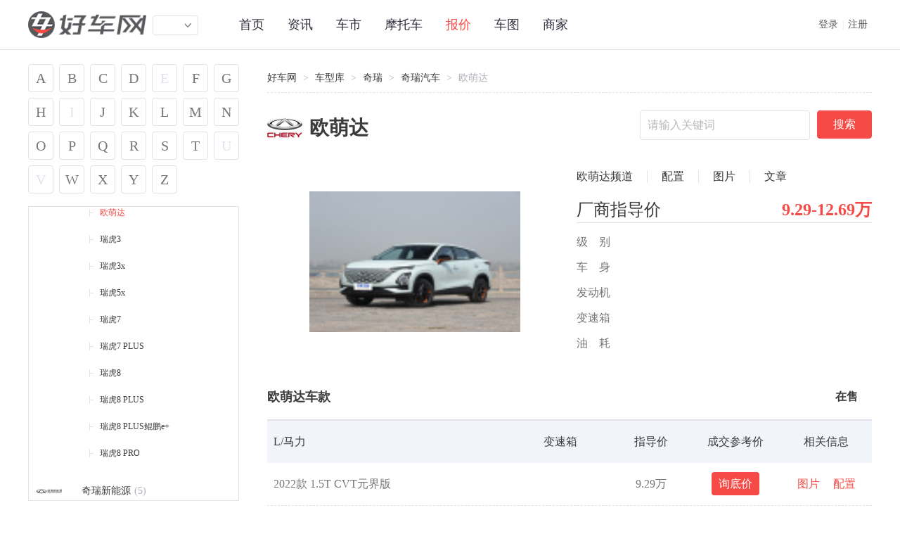

--- FILE ---
content_type: text/html; charset=utf-8
request_url: https://www.haoche.cn/car/price/6227.html
body_size: 8061
content:
<!DOCTYPE html>
<html lang="en">
<head>
    <meta charset="UTF-8">
    <title>【欧萌达报价】新款欧萌达多少钱_欧萌达图片_奇瑞2022款欧萌达_好车网</title>
            <meta name="keywords" content="欧萌达,2022款欧萌达,欧萌达最新报价,欧萌达多少钱,欧萌达怎么样、欧萌达高清大图">
            <meta name="description" content="好车网欧萌达频道，提供最新最全的2022款欧萌达报价及欧萌达多少钱，欧萌达2026年最新行情，让您及时了解欧萌达最新资讯" />

    
    <link rel="stylesheet" href="/css/newPchcw/global.css">
    <link rel="stylesheet" href="/css/newPchcw/style_v1.css">

    <script src="/Scripts/jquery-1.10.2.js"></script>
    <script src="/Scripts/jq.cookie.js"></script>
    <script src="/Scripts/jquery-tmpl-master/jquery.tmpl.min.js"></script>
    <script src="/js/newPchcw/common.js"></script>
    <script src="/Scripts/jquery.lazyload.js"></script>
    <script type="text/javascript" src="/Scripts/citylistPC.js?r=20260121195804"></script>
    <script type="text/javascript" src="//gg.haoche.cn/Scripts/Load.js"></script>
    <script type="text/javascript">
        var AreaID = 0;
        var areaID = 0;
        var areaName = '全国';
        if ($.cookie('areaid') != undefined && $.cookie('areaname') != undefined) {
            areaName = decodeURIComponent($.cookie('areaname'));
            areaID = $.cookie('areaid');
            AreaID = areaID;
        }
        $(function () {
            $(".change-city span").html(areaName);
            // 切换城市
            $(".change-city").mouseenter(function () {
                $(".dds-box").show();
            });
            $(".dds-box").mouseleave(function () {
                $(".dds-box").hide();
            });
            $(".add-list span").click(function (e) {
                var aid = $(this).attr("ref");
                var name = $(this).html();
                e.stopPropagation();
                $(".dds-box").hide();
                $(".change-city span").html(name);
                //设置cookie
                areaID = aid;
                AreaID = aid;
                areaName = name;
                jQuery.cookie("areaid", aid, { path: '/', domain: "haoche.cn" });
                jQuery.cookie("areaname", encodeURIComponent(name), { path: '/', domain: "haoche.cn" });
                topOptNeed();
            })
        })
    </script>


    <script type="text/javascript">
        var aid = GetQueryString("aid");
        if (aid != null && aid.toString().length > 1) {
            $.cookie('areaid', aid, { path: "/", domain: "haoche.cn" });
            AreaID = aid;

        } else {
            if ($.cookie('areaid') != undefined && $.cookie('areaname') != undefined) {
                areaName = decodeURIComponent($.cookie('areaname'));
                areaID = $.cookie('areaid');
            }
            else {
                //IP定位
                $.ajax({
                    type: "get", url: "//m.haoche.cn/Area/GetVisitIP", dataType: "jsonp",
                    success: function (data) {
                        if (data.success) {
                            areaID = data.AreaID;
                            areaName = data.AreaName;
                            //设置cookie
                            $.cookie('areaid', areaID, { path: "/", domain: "haoche.cn" });
                            $.cookie('areaname', encodeURIComponent(areaName.replace("市", "")), { path: "/", domain: "haoche.cn" });
                            topOptNeed();
                        }
                    }
                })
            }
        }

    </script>

    

</head>
<body id="toubu">
    <!-- 头部+ -->
    <div class="header-box">
        <div class="nav">
            <div class="nav-main">
                <img src="/images/newPchcw/logo.png" alt="">
                <div class="change-city"><span></span><i class="icon icon-arrow"></i></div>
                <ul id="ulTopMenu">
        <li orderby="0"><a href="/">首页</a></li>
        <li orderby="1"><a href="/info/tt/">资讯</a></li>
        <li orderby="8"><a href="/district/">车市</a></li>
        <li orderby="9"><a href="/motor/">摩托车</a></li>
        <li orderby="2"><a href="/car/">报价</a></li>
        <li orderby="3"><a href="/pic/">车图</a></li>
        <li orderby="4" style="display: none"><a href="/Search/actList.html">购车惠</a></li>
        <li orderby="5" style="display: none"><a href="/home/inslist">续保惠</a></li>
        <li orderby="6" style="display: none"><a href="/Search/hisActList.html">特卖回顾</a></li>
        <li orderby="7"><a href="/home/sjrk">商家</a></li>
                </ul>
                <div id="dvnoLogin" class="box-right loginBtn"><a href="javascript:void(0)" class="link-login">登录</a>|<a href="javascript:void(0)" class="link-regist">注册</a></div>
                <div id="dvLogin" style="display:none" class="login-suc loginBtn ">
                    <input type="hidden" id="hdUserID" name="hdUserID" value="0" />
                    <a href="//www.haoche.cn/my/main/messagelist" class="email" id="aemail">0</a>|<a href="//www.haoche.cn/my/main/" class="user" id="auser"></a>|<a href="//www.haoche.cn/home/logout">退出</a>
                </div>
                <div class="dds-box" style="display:none">
                    <ul id="changeCity"></ul>
                    <script>
                        var addhtml = '';
                        addhtml += '<li><span><a href="javascript:;"></a></span>'
                        addhtml += '  <div class="add_list_container">'
                        addhtml += '  <span  ref="0"><a href="javascript:;"></a></span>'
                        addhtml += '  <div class="add-list-container"></span>'
                        addhtml += '  <div class="add-list">'
                        addhtml += '		<span ref="0">全国</span>'
                        addhtml += '		<span ref="110100">北京</span>'
                        addhtml += '		<span ref="310100">上海</span>'
                        addhtml += '		<span ref="500100">重庆</span>'
                        addhtml += '		<span ref="120100">天津</span>'
                        addhtml += '	</div>'
                        addhtml += ' </div></div></li>';


                        for (var i = 0; i < citylist.length; i++) {

                            var item = citylist[i];
                            addhtml += '<li>';
                            addhtml += '<span><a href="javascript:;">' + item.jc + '</a></span>';
                            addhtml += '<div class="add-list-container">';
                            addhtml += '<span><a href="javascript:;">' + item.AreaName + '</a></span>';
                            addhtml += '<div class="add-list">';
                            for (var j = 0; j < item.cityList.length; j++) {
                                var city = item.cityList[j];
                                addhtml += '<span ref="' + city.AreaID + '">' + city.AreaName + '</span>'
                            }
                            addhtml += '</div>';
                            addhtml += '</div>';
                            addhtml += '</li>';
                        }
                        addhtml += '</ul>';
                        $("#changeCity").html(addhtml);
                    </script>

                </div>
            </div>
        </div>

        <div class="compop hide">
            <div class="main">
                <!-- 登录 -->
                <div class="login">
                    <img src="/images/newPchcw/icon_close.png" alt="" class="closeBtn">
                    <h4 class="m-title">登录<a href="javascript:void(0);" class="goRegister">还没有账号？去注册></a></h4>
                    <div class="content">
                        <!-- 错误提示 -->
                        <p id="error1" style="display:none" class="error">手机号格式错误</p>
                        <form class="form-box" id="toplogin" name="login" method="post">
                            <p><label>手机号码</label><input type="text" class="closeChange" name="id" id="LoginID"><i class="deletebtn"></i></p>
                            <p><label>密      码</label><input type="password" class="closeChange" name="pwd" id="Loginpwd"><i class="deletebtn"></i></p>
                            <p class="btn redbg"><input type="submit" value="确认登录"><i class="deletebtn"></i></p>
                            <p class="tipsLink"><a href="javascript:;" class="forgetPwd">忘记密码</a></p>
                        </form>
                    </div>
                </div>
                <!-- 注册 -->
                <div class="register" style="display:none">
                    <img src="/images/newPchcw/icon_close.png" alt="" class="closeBtn">
                    <h4 class="m-title">注册<a href="javascript:void(0);" class="goLogin">已有账号？去登陆></a></h4>
                    <div class="content">
                        <p class="error" id="error2" style="display:none">手机号格式错误</p>
                        <form id="regForm" name="regForm" method="post" class="form-box">
                            <p><label>姓      名</label><input type="text" class="closeChange" name="TrueName" id="regTrueName"><i class="deletebtn"></i></p>
                            <p><label>手机号码</label><input type="text" class="closeChange" name="Tel" id="regTel"><i class="deletebtn"></i></p>
                            <div name="txyzmpop" style="display:none" class="two-module">
                                <input id="regtipType" name="tipType" value="0" type="hidden" />
                                <p><label>图片验证</label><input type="text" class="closeChange" name="txtCode" id="regtxtCode" maxlength="4"><i class="deletebtn"></i></p>
                                <span class="r-module" name="chageCode" onclick="topchangeCode(o)"><img src=""></span>
                            </div>
                            <div class="two-module dynamic">
                                <p><label>动  态  码</label><input name="Code" id="regCode" type="text" class="closeChange"><i class="deletebtn"></i></p>
                                <a href="javascript:;" class="r-module redbg" name="yzmbtn" id="regbtn">获取验证码</a>
                            </div>
                            <p><label>密      码</label><input type="password" name="passwd" id="regPasswd"><i class="pwdBtn"></i></p>
                            <p><label>确认新密码</label><input type="password" name="passwd1" id="regPasswd1"><i class="pwdBtn"></i></p>
                            <p class="btn redbg"><input type="submit" value="确认注册"></p>
                            <p class="tipsLink">收不到短信？使用<a href="javascript:;" id="btnGetVoice">语音验证码</a></p>
                        </form>
                    </div>
                </div>
                <!-- 忘记密码 -->
                <div class="forget" style="display:none">
                    <img src="/images/newPchcw/icon_close.png" alt="" class="closeBtn">
                    <h4 class="m-title">忘记密码<a href="#" class="goLogin">返回登录</a></h4>
                    <div class="content">
                        <p class="error" id="error3" style="display:none">手机号格式错误</p>
                        <form class="form-box" id="topPwd" name="topPwd">
                            <p><label>手机号码</label><input type="text" name="Tel" id="pwdTel" class="closeChange"><i class="deletebtn"></i></p>
                            <div class=" two-module" style="display:none" name="txyzmpop">
                                <p><label>图片验证</label><input type="text" name="txtCode" id="pwdtxtCode" class="closeChange"><i class="deletebtn"></i></p>
                                <span class="r-module" name="chageCode" onclick="topchangeCode(o)"><img src="" alt=""></span>
                            </div>
                            <div class="two-module dynamic">
                                <p><label>动  态  码</label><input name="Code" id="pwdCode" type="text" class="closeChange"><i class="deletebtn"></i></p>
                                <a href="javascript:;" class="r-module redbg" name="yzmbtn" id="pwdbtn">获取验证码</a>
                            </div>
                            <p><label>密      码</label><input type="password" name="passwd" id="pwdpasswd"><i class="pwdBtn"></i></p>
                            <p><label>确认新密码</label><input type="password" name="passwd1" id="pwdpasswd1"><i class="pwdBtn"></i></p>
                            <p class="btn redbg"><input type="submit" value="确认提交"></p>
                            <p class="tipsLink">收不到短信？使用<a href="javascript:;" id="pwdGetVoice">语音验证码</a></p>
                        </form>
                    </div>
                </div>
            </div>
        </div>
    </div>


    <!-- 头部- -->
    
<script type="text/javascript">
    var imgpath = '//img.haoche.cn/cars/';


    var pid = "";
    var id = "";
    var depth = 1;
    var topOpt = 2;
</script>

<div class="page-width motorcycleType tukuHome" style="min-height:960px;">
    


    <div class="box-left alpha" id="alpha">
        <div class="alphabet" id="alphabet">
            <a data-name="A" href="javascript:void(0);" class="nodata">A</a>
            <a data-name="B" href="javascript:void(0);" class="nodata">B</a>
            <a data-name="C" href="javascript:void(0);" class="nodata">C</a>
            <a data-name="D" href="javascript:void(0);" class="nodata">D</a>
            <a data-name="E" href="javascript:void(0);" class="nodata">E</a>
            <a data-name="F" href="javascript:void(0);" class="nodata">F</a>
            <a data-name="G" href="javascript:void(0);" class="nodata">G</a>
            <a data-name="H" href="javascript:void(0);" class="nodata">H</a>
            <a data-name="I" href="javascript:void(0);" class="nodata">I</a>
            <a data-name="J" href="javascript:void(0);" class="nodata">J</a>
            <a data-name="K" href="javascript:void(0);" class="nodata">K</a>
            <a data-name="L" href="javascript:void(0);" class="nodata">L</a>
            <a data-name="M" href="javascript:void(0);" class="nodata">M</a>
            <a data-name="N" href="javascript:void(0);" class="nodata">N</a>
            <a data-name="O" href="javascript:void(0);" class="nodata">O</a>
            <a data-name="P" href="javascript:void(0);" class="nodata">P</a>
            <a data-name="Q" href="javascript:void(0);" class="nodata">Q</a>
            <a data-name="R" href="javascript:void(0);" class="nodata">R</a>
            <a data-name="S" href="javascript:void(0);" class="nodata">S</a>
            <a data-name="T" href="javascript:void(0);" class="nodata">T</a>
            <a data-name="U" href="javascript:void(0);" class="nodata">U</a>
            <a data-name="V" href="javascript:void(0);" class="nodata">V</a>
            <a data-name="W" href="javascript:void(0);" class="nodata">W</a>
            <a data-name="X" href="javascript:void(0);" class="nodata">X</a>
            <a data-name="Y" href="javascript:void(0);" class="nodata">Y</a>
            <a data-name="Z" href="javascript:void(0);" class="nodata">Z</a>
        </div>
        <div class="alphabetCnt" id="alphabetCnt">
        </div>
    </div>
    
<div class="box-right">
    <!-- F1:顶部通栏 -->
    <div><u id="HCW.pcprice.F1."></u></div>
    <div class="single-main">
        <h4 class="location">
            <span class="locat1"><a href="/">好车网</a></span>
            <span class="arrow-left">&gt;</span>
            <span class="locat2"><a href="/car/index.html">车型库</a></span>
            <span class="arrow-left">&gt;</span>
            <span class="locat2"><a href="/car/brand/26.html">奇瑞</a></span>
            <span class="arrow-left">&gt;</span>
            <span class="locat2"><a href="/car/series/33026.html">奇瑞汽车</a></span>
            <span class="arrow-left">&gt;</span>
            <span>欧萌达</span>
        </h4>
        <div class="filter-bar">
            <label><img src="//img.haoche.cn/logo/26.jpg" alt=""><span>欧萌达</span></label>
            <div class="search-row box-right">
                <input type="text" class="field-input" placeholder="请输入关键词" id="searchKey">
                <span class="btn btn-red" onclick="search()">搜索</span>
            </div>
        </div>
        <div class="single-wrap">
            
            <img src="//img.haoche.cn/car/6227.jpg" alt="">
            <div class="box-right">
                <ul>
                    <li class="cartype"><a href="/car/newcar/6227.html">欧萌达频道</a></li>
                    <li><a href="/car/config/6227.html">配置</a></li>
                    <li><a href="/pic/newcar/6227.html">图片</a></li>
                    <li><a href="/car/article/6227.html">文章</a></li>
                </ul>
                <h5>
                    <span>厂商指导价</span>

                            <label>9.29-12.69万</label>
                </h5>
                <div>
                    <dl><dt>级&nbsp;&nbsp;&nbsp;&nbsp;别</dt><dd></dd></dl>
                    <dl><dt>车&nbsp;&nbsp;&nbsp;&nbsp;身</dt><dd></dd></dl>
                    <dl><dt>发动机</dt><dd></dd></dl>
                    <dl><dt>变速箱</dt><dd></dd></dl>
                        <dl><dt>油&nbsp;&nbsp;&nbsp;&nbsp;耗</dt><dd></dd></dl>
                </div>
            </div>
        </div>
        <!-- F2：中部通栏 -->
        <div><u id="HCW.pcprice.F2."></u></div>


            <div class="single-detail">
                <h4 class="m-title">
                    <label class="box-left">欧萌达车款</label>
                    <span class="box-right swiftBtn">
                            <a href="javascript:void(0);" class="on" data="1">在售</a>
                    </span>
                </h4>
                <div class="config-box">
                        <ul class="config spec1">
                                <li class="h-item">
                                    <div class="item fuel">L/马力  &nbsp;</div>
                                    <div class="item gearbox">变速箱</div>
                                    <div class="item guide">指导价</div>
                                    <div class="item ref">成交参考价</div>
                                    <div class="item info">相关信息</div>
                                </li>
                                    <li class="b-item">
                                        <div class="item fuel">2022款 1.5T CVT元界版</div>
                                        <div class="item gearbox"> &nbsp;</div>
                                        <div class="item guide">9.29万</div>
                                        <div class="item ref"><a target="_blank" href="/home/newpotential/55513-4.html">询底价</a></div>
                                        <div class="item info">
                                            <a target="_blank" href="/pic/newcar/6227.html">图片</a>
                                            <a target="_blank" href="/car/specconfig/55513.html">配置</a>
                                        </div>
                                    </li>
                                    <li class="b-item">
                                        <div class="item fuel">2022款 1.5T CVT驭界版</div>
                                        <div class="item gearbox"> &nbsp;</div>
                                        <div class="item guide">9.69万</div>
                                        <div class="item ref"><a target="_blank" href="/home/newpotential/57583-4.html">询底价</a></div>
                                        <div class="item info">
                                            <a target="_blank" href="/pic/newcar/6227.html">图片</a>
                                            <a target="_blank" href="/car/specconfig/57583.html">配置</a>
                                        </div>
                                    </li>
                                    <li class="b-item">
                                        <div class="item fuel">2022款 1.5T CVT拓界版</div>
                                        <div class="item gearbox"> &nbsp;</div>
                                        <div class="item guide">10.19万</div>
                                        <div class="item ref"><a target="_blank" href="/home/newpotential/57584-4.html">询底价</a></div>
                                        <div class="item info">
                                            <a target="_blank" href="/pic/newcar/6227.html">图片</a>
                                            <a target="_blank" href="/car/specconfig/57584.html">配置</a>
                                        </div>
                                    </li>
                                    <li class="b-item">
                                        <div class="item fuel">2022款 1.5T CVT无界版</div>
                                        <div class="item gearbox"> &nbsp;</div>
                                        <div class="item guide">10.79万</div>
                                        <div class="item ref"><a target="_blank" href="/home/newpotential/57585-4.html">询底价</a></div>
                                        <div class="item info">
                                            <a target="_blank" href="/pic/newcar/6227.html">图片</a>
                                            <a target="_blank" href="/car/specconfig/57585.html">配置</a>
                                        </div>
                                    </li>
                                    <li class="b-item">
                                        <div class="item fuel">2022款 1.6TGDI DCT多维版</div>
                                        <div class="item gearbox"> &nbsp;</div>
                                        <div class="item guide">10.89万</div>
                                        <div class="item ref"><a target="_blank" href="/home/newpotential/57587-4.html">询底价</a></div>
                                        <div class="item info">
                                            <a target="_blank" href="/pic/newcar/6227.html">图片</a>
                                            <a target="_blank" href="/car/specconfig/57587.html">配置</a>
                                        </div>
                                    </li>
                                    <li class="b-item">
                                        <div class="item fuel">2022款 1.6TGDI DCT高维版</div>
                                        <div class="item gearbox"> &nbsp;</div>
                                        <div class="item guide">11.69万</div>
                                        <div class="item ref"><a target="_blank" href="/home/newpotential/57586-4.html">询底价</a></div>
                                        <div class="item info">
                                            <a target="_blank" href="/pic/newcar/6227.html">图片</a>
                                            <a target="_blank" href="/car/specconfig/57586.html">配置</a>
                                        </div>
                                    </li>
                                    <li class="b-item">
                                        <div class="item fuel">2022款 1.6TGDI DCT超维版</div>
                                        <div class="item gearbox"> &nbsp;</div>
                                        <div class="item guide">12.69万</div>
                                        <div class="item ref"><a target="_blank" href="/home/newpotential/51329-4.html">询底价</a></div>
                                        <div class="item info">
                                            <a target="_blank" href="/pic/newcar/6227.html">图片</a>
                                            <a target="_blank" href="/car/specconfig/51329.html">配置</a>
                                        </div>
                                    </li>
                        </ul>
                                    </div>
            </div>
        <!-- F3：底部通栏 -->
        <div><u id="HCW.pcprice.F3."></u></div>
        
    </div>
</div>


<script type="text/javascript">
    var sid=0;
    var year = 0;
    var paramid = 0;
    var pigeSize = 8;
    var page = 1;
    var pageMax=1;
    //读取数据

    pid=26;
    id=6227;
    depth=3;

    $('.swiftBtn a').click(function(){
        var o = $(this);
        o.siblings().removeClass('on');
        o.addClass('on');
        var data=o.attr("data");
        $(".config").hide();
        $(".spec"+data).show();

    });
</script>


</div>

<script type="text/javascript">
    var $alphabet = $('#alphabet'),
        $alphabetCnt = $('#alphabetCnt'),
        $alpha = $('#alpha');


    var h1 = $('.footer').height();  //底部高度
    var h2 = $alphabet.height(); //字母表高度
    var h3 = 40;  //间距（padding and margin）1
    var h4 = 70;  //间距（padding and margin）2

    // 锚链接定位高度的控制
    $(document).ready(function () {
        setAlphaCnt();

        // 滚动时
        $(window).scroll(function () {
            setAlphaCnt();
        })

        // 窗口变化时
        $(window).resize(function (event) {
            setAlphaCnt();
        });

    })

    function setAlphaCnt() {
        var docHeight = $(document).height();
        var winHeight = $(window).height();
        var scrolltp = $(window).scrollTop();

        if (scrolltp > (docHeight - winHeight - 204)) { // 浏览器窗口显示好车网底部
            $alphabetCnt.height(winHeight - 232 - (scrolltp - (docHeight - winHeight - 204)));
            $alpha.addClass('alphaFixed');
        } else {
            if (scrolltp < 71) {
                $alpha.removeClass('alphaFixed');
                $alphabetCnt.height(winHeight - 303 + scrolltp);
            } else {
                $alpha.addClass('alphaFixed');
                $alphabetCnt.height(winHeight - 232);
            }
        }
    }
    // 左侧兼容选择器
    $alphabet.find("a:nth-child(7n)").css('margin-right', '0');
    $alphabetCnt.on("click", "dl dt", function (event) {
        //$('.alphabetCnt dl dt').click(function (event) {
        $(this).removeClass('icon-plus').addClass('icon-minus');
    });
    $alphabetCnt.find('dl:last-child dt').css('border-bottom', 'none');
    $alphabetCnt.find('dd:nth-child(2) h6').css('padding-top', '20px');

    function setTop() {
        var nowtop = $alphabetCnt.find('a[class = "on"]');
        var curA = 336;
        if (nowtop.offset() != undefined) {
            curA = nowtop.offset().top;
        }
        $alphabetCnt.scrollTop(curA - $alphabetCnt.offset().top + $alphabetCnt.scrollTop());
    }

    // 锚定位
    $alphabet.find("a").click(function (event) {
        $(this).addClass('on').siblings().removeClass('on');
        var letterCurrent = $alphabet.find('a.on').attr('data-name');
        if (letterCurrent) {
            var classCurrentTop = $alphabetCnt.find("[data-name='" + letterCurrent + "']").parent().offset().top;
            $alphabetCnt.scrollTop(classCurrentTop - $alphabetCnt.offset().top + $alphabetCnt.scrollTop());
        }
    });


    $('.icon2').bind("click", function (event) {
        event.preventDefault();
        if ($(this).hasClass('icon-plus')) {
            $(this).removeClass('icon-plus').addClass('icon-minus').parents('dd').find('ul').show();
        } else if ($(this).hasClass('icon-minus')) {
            $(this).removeClass('icon-minus').addClass('icon-plus').parents('dd').find('ul').hide();
        }
    });

    function iconClick(o) {
        if ($(o).hasClass('icon-plus')) {
            $(o).removeClass('icon-plus').addClass('icon-minus').parent().parents('dd').find('ul').show();
        } else if ($(o).hasClass('icon-minus')) {
            $(o).removeClass('icon-minus').addClass('icon-plus').parent().parents('dd').find('ul').hide();
        }
    }
    $alphabetCnt.on("click", "dl dt", function (event) {
        //$('.alphabetCnt dl dt').click(function (event) {
        $(this).parent().find('dd').toggle();
    });

    // 热门车型排行菜单栏切换
    //$(".car-menu li").mouseenter(function () {
    //    var o = $(this);
    //    var i = o.index();
    //    o.siblings().removeClass('on');
    //    o.addClass('on');
    //    var oparent = o.parent().parent();
    //    oparent.find(".car-main").children().hide();
    //    oparent.find(".cnt" + i).show();
    //})

    // 加类名on函数
    function onSwift(current) {
        current.click(function (event) {
            $(this).siblings().removeClass('on');
            $(this).addClass('on');
        });
    }
    onSwift($('.pick-box li'));

    //hover时  +/-图标  切换
    $alphabetCnt.on("hover", "dd h6", function (event) {
        //$('.alphabetCnt dd h6').hover(function () {
        if ($(this).find('i').hasClass('icon-plus')) {
            $(this).find('i').css('background-position', '-70px 0');
        } else if ($(this).find('i').hasClass('icon-minus')) {
            $(this).find('i').css('background-position', '-48px 0');
        }
    }, function () {
        if ($(this).find('i').hasClass('icon-plus')) {
            $(this).find('i').css('background-position', '-16px 0');
        } else if ($(this).find('i').hasClass('icon-minus')) {
            $(this).find('i').css('background-position', '0px 0');
        }
    })

    //读取数据
    $(function () {
        //品牌
        $.ajax({
            type: "get",
            url: "/api/carget",
            data: { depth: 1, ispn: false, ispic: false, ischexing: true },
            dataType: "jsonp",
            cache: false,
            success: function (data) {
                var letter = data[0].letter;
                var html = "<ul><li><h5 data-name='" + letter + "'>" + letter + "</h5>";//列表
                $alphabet.children("a[data-name='" + letter + "']").attr("class", "");//点亮字母
                for (i = 0; i < data.length; i++) {
                    var item = data[i];
                    if (item.scount == 0) {
                        continue;
                    }

                    if (letter != item.letter) {
                        letter = item.letter;
                        html += "</li><li><h5 data-name='" + letter + "'>" + letter + "</h5>";
                        $alphabet.children("a[data-name='" + letter + "']").attr("class", "");//点亮字母
                    }
                    //品牌列表
                    html += "<dl pid=" + item.id + ">" +
                                "<dt " + (item.id == pid ? "style=\"border-bottom: none;\" class=\"icon-minus\"" : "") + ">" +
                                    "<a href=\"/car/brand/" + item.id + ".html\" " + (depth == 1 && item.id == pid ? "class=on" : "") + ">" +
                                        "<img src=\"//img.haoche.cn/logo/" + item.id + ".jpg\" alt=\"\">" + item.name + "<span>(" + item.scount + ")</span>" +
                                    "</a>" +
                                "</dt>" +
                            "</dl>";
                }

                html += "</li></ul>";
                $alphabetCnt.html(html);

                getBrand();//展开选择的品牌
                getSeries();//展开选择的车型
                if (depth == 1) {
                    setTop();//定位
                }

                h2 = $alphabet.height(); //字母表高度
                setAlphaCnt();
            }
        });
    });

    function getBrand() {
        //选择品牌id
        if (pid != "" && depth == 1) {
            $.ajax({
                type: "get",
                url: "/api/carget",
                data: { depth: 2, ispn: false, ispic: false, child: true, pid: pid, ischexing: true, otype: 1 },
                dataType: "jsonp",
                cache: false,
                success: function (data) {
                    var letter = data[0].letter;
                    var html = "";//列表
                    for (i = 0; i < data.length; i++) {
                        var item = data[i];
                        if (item.children.length > 0) {
                            //二级车型
                            html += "<dd style=\"display: block;\"><h6><i class=\"icon2 icon-minus\" onclick='iconClick(this)'></i>" +
                                        "<a href=\"/car/series/" + item.id + ".html\" style=\"display: inline;\">" + item.name + "<span>(" + item.scount + ")</span></a>" +
                                        "</h6><ul>";

                            //三级车型
                            for (j = 0; j < item.children.length; j++) {
                                item1 = item.children[j];
                                html += "<li><a href=\"/car/price/" + item1.id + ".html\"><i class=\"icon2 icon-sign\"></i>" + item1.name + "<span>" + (item1.IsSell < 40 ? "" : "（停售）") + "</span></a></li>";
                            }

                            html += "</ul></dd>";
                        }
                    }
                    $alphabetCnt.find("dl[pid='" + pid + "']").append(html);

                    h2 = $alphabet.height(); //字母表高度
                    setAlphaCnt();
                    //setTop();//定位
                }
            });
        }
    }

    function getSeries() {

        //选择车型
        if (pid != "" && id != "" && (depth == 2 || depth == 3)) {
            $.ajax({
                type: "get",
                url: "/api/carget",
                data: { depth: 2, ispn: false, ispic: false, child: true, pid: pid, id: id, ischexing: true, otype: 1 },
                dataType: "jsonp",
                cache: false,
                success: function (data) {
                    var letter = data[0].letter;
                    var html = "";//列表
                    for (i = 0; i < data.length; i++) {
                        var item = data[i];
                        if (item.children.length > 0) {
                            //二级车型
                            html += "<dd style=\"display: block;\"><h6><i class=\"icon2 icon-minus\"  onclick='iconClick(this)'></i><a href=\"/car/series/" + item.id + ".html\" style=\"display: inline;\" " + (depth == 2 && item.id == id ? "class=on" : "") + ">" + item.name + "<span>(" + item.scount + ")</span></a></h6><ul style=\"display: block;\">";

                            //三级车型
                            for (j = 0; j < item.children.length; j++) {
                                item1 = item.children[j];
                                html += "<li><a href=\"/car/price/" + item1.id + ".html\" " + (depth == 3 && item1.id == id ? "class=on" : "") + "><i class=\"icon2 icon-sign\"></i>" + item1.name + "<span>" + (item1.IsSell < 40 ? "" : "（停售）") + "</span></a></li>";
                            }

                            html += "</ul></dd>";
                        }
                    }
                    $alphabetCnt.find("dl[pid='" + pid + "']").append(html);

                    setTop();//定位

                    h2 = $alphabet.height(); //字母表高度
                    setAlphaCnt();
                }
            });
        }
    }



    //搜索
    function search() {
        window.open("//www.haoche.cn/Search/keyList.html?key=" + escape($("#searchKey").val()));
    }
</script>


    <!-- 移动导航条
    <div class="fixed-tool" style="display:none;">
        <ul>
            <li class="kehu"><a href="tencent://message/?uin=2737930145&Site=121ask.com&Menu=yes"><i class="icon icon-kehu"></i><span>在线<br>客服</span></a></li>
            <li class="ewm"><a href="#"><i class="icon icon-ewm"></i><span>关注<br>公众号</span></a><div class="ewm-img"><img src="//m.haoche.cn/images/pccustomer/haoche/haocheqrcode.jpg" alt=""></div></li>
            <li id="toTop" class="totop"><a href="#javascript:;"><i class="icon icon-totop"></i><span>返回<br>顶部</span></a></li>
        </ul>
    </div> -->
    <!-- 底部+ -->
    <div class="footer">
        <div class="footer-main clear">
            <img src="/images/newPchcw/footer-logo.png" alt="">
            <div class="lf">
                <ul class="clear">
                    <li><i></i><a href="/home/hcjs">好车网介绍</a></li>
                    <li><i></i><a href="/home/mcgl">买车攻略</a></li>                 
                    <li><i></i><a href="/home/lxwm">业务合作</a></li>
                    <li><a href="/home/sjrk">商家登录</a></li>
                </ul>
                <p> 福建聚车信息科技有限公司
                     版权所有 © 好车网haoche.cn
                <p>
                    未经允许不得擅自使用、复制、仿照本网站内容，否则将追究法律责任。
                </p>
                    <a href="http://www.beian.miit.gov.cn" target="_blank" style="color:gray">闽ICP备15016124号-1</a>
                 <a href="/html/icp/icp.html" target="_blank" style="color:gray">增值电信业务经营许可证（ICP证)</a>                                                                                                      <br />转载新闻图片如有侵权，请第一时间联系删除

</div>
        </div>
    </div>

    <!--首页浮层-->
        <!-- F4:底部浮层 -->
        <div><u id="HCW.pcprice.F4."></u></div>

    <script type="text/javascript">
        // 广告5秒之后消失
        setTimeout("$('.ad-out').fadeOut(2000)", 5000);
        // 关闭广告按钮
        $('.ad-close').click(function (event) {
            console.log(1)
            event.stopPropagation();
            $(this).parents('.ad-box').hide()
        });
        function closeadmine(o) {
            $(o).parent().hide();
        }
    </script>



    <script>

        uisLogin();//用户是否登陆
        if (topOpt >= 0) {
            $("#ulTopMenu li[orderby='" + topOpt + "']").find("a").addClass("on");
        }
        var _hmt = _hmt || [];
        (function () {
            var hm = document.createElement("script");
            hm.src = "https://h" + "m.bai" + "du.com/h" + "m.js?9f58c276e2eb4e9acf98065946fef84d";
            var s = document.getElementsByTagName("script")[0];
            s.parentNode.insertBefore(hm, s);
        })();
    </script>
    <!-- 底部- -->
</body>
</html>

--- FILE ---
content_type: text/css
request_url: https://www.haoche.cn/css/newPchcw/global.css
body_size: 998
content:
*{margin:0;padding:0}
html { width: 100%; }
body {width:100%; font: 12px/1.5 'Microsoft YaHei',tahoma,arial,'Hiragino Sans GB',\5b8b\4f53,sans-serif;}
a:link, a:visited { text-decoration:none}

img{ vertical-align:middle}
ul, ol { list-style:none}
img{ border:0}

img, input, button, select, textarea{ vertical-align:middle}
input,button,select,textarea{outline:none}
textarea{resize:none;}
h1, h2, h3, h4, h5, h6, th, td, table, input, button, select, textarea, sub{ font-size:12px;}
input, button, select, textarea, sub{ font-family:'Microsoft YaHei', tahoma,arial,'Hiragino Sans GB',\5b8b\4f53,sans-serif;}

audio:not([controls]){display:none; height:0}

[hidden]{ display:none}

html,button,input,select,textarea{ font-size:12px;}

html{ -webkit-text-size-adjust:100%; -ms-text-size-adjust:100%}

body,div,dl,dt,dd,ul,ol,menu,li,h1,h2,h3,h4,h5,h6,p,pre,code,form,fieldset,legend,blockquote,figure{ margin:0; padding:0;}

a{ text-decoration:none}

h1,h2,h3,h4,h5,h6{ font-size:12px; font-weight:normal}

abbr[title]{ border-bottom:1px dotted}

b,strong{ font-weight:bold}

q{ quotes:none}
q:before,q:after{ content:''; content:none}

sub,sup{ position:relative; vertical-align:baseline}

ul,ol,menu{ list-style:none outside none}

img{ border:0; -ms-interpolation-mode:bicubic; vertical-align:middle}

svg:not(:root){ overflow:hidden}

fieldset{ border:0}

legend{ border:0; white-space:normal; *margin-left:-7px}

button,input,select,textarea{ margin:0; vertical-align:baseline; *vertical-align:middle;}

button,input{ line-height:normal}

button,input[type="button"],input[type="reset"],input[type="submit"]{ -webkit-appearance:button; cursor:pointer; *overflow:visible}

button[disabled],input[disabled]{ cursor:default}

input[type="checkbox"],input[type="radio"]{ box-sizing:border-box; *height:13px; *width:13px}

input[type="search"]{ -webkit-appearance:textfield; -moz-box-sizing:content-box; -webkit-box-sizing:content-box; box-sizing:content-box}

input[type="search"]::-webkit-search-cancel-button,input[type="search"]::-webkit-search-decoration{ -webkit-appearance:none}

button::-moz-focus-inner,input::-moz-focus-inner{ border:0; padding:0}

textarea{ overflow:auto; vertical-align:top;}

table{ border-collapse:collapse; border-spacing:0}

/*
 * common styles
 */
/*
.clearfix:before,.clearfix:after{content:' '; display:table; clear:both}
.clearfix{ *zoom:1}
*/

--- FILE ---
content_type: text/css
request_url: https://www.haoche.cn/css/newPchcw/style_v1.css
body_size: 25450
content:
@charset "UTF-8";
html,body { background: #fff;width: 100%;height: 100%;}
*{font-family: "微软雅黑"; }
a:focus { outline: none; }
a{ color: #3b3b3d; }
.hide { display: none; }
a:hover{ color: #f54a45; }
.clear { overflow: hidden; }
.clear1:after{ content: "";display: block;clear: both; }
.clear2 { clear: both; }
.box-left{ float: left; }
.box-right { float: right; }
.page-width { width: 1200px; margin: auto;padding-top: 20px;overflow: hidden;margin-bottom: 20px;}
.page-width>.box-right .m-title{ margin-top: 40px; }
.m-title { font-size: 18px;color: #3b3b3d;margin-bottom: 20px;line-height: 24px;padding-left: 10px;border-left: 3px solid #e1e2eb;font-weight: bold;}
.swiftBtn,.swiftBtn a { font-size: 16px; color: #b0b1b8;}
.m-title .swiftBtn a {margin-left:20px; }
.m-title .swiftBtn a:first-child { margin-right: 20px; }
.m-title .swiftBtn a.on { color: #3b3b3d !important; }
.field-input { border: 1px solid #e1e2eb;border-radius: 4px;text-indent: 10px;}
.btn { display: inline-block;*display: inline;*zoom:1; font-size: 16px;color: #fff;border-radius: 4px;border: 1px solid transparent;cursor: pointer;text-align: center;vertical-align: baseline;}
.btn a { color: #fff; }
.btn-red {background-color: #f54a45; border-color: #f54a45;}
.btn-gray { background-color: #a19b9a; border-color: #a19b9a; }
.one-over { overflow: hidden;text-overflow: ellipsis;white-space: nowrap; }
.two-over { overflow: hidden;text-overflow: ellipsis; display:box;display:-moz-box;display:-webkit-box;-webkit-line-clamp: 2;-moz-line-clamp: 2;-o-line-clamp: 2;-webkit-box-orient: vertical;-moz-box-orient: vertical;-o-box-orient: vertical;line-height: 1.5;height: 3em;font-size: 16px;color: #76767a; }
.three-over { overflow: hidden;text-overflow: ellipsis; display:box;display:-moz-box;display:-webkit-box;-webkit-line-clamp: 3;-moz-line-clamp: 3;-o-line-clamp: 3;-webkit-box-orient: vertical;-moz-box-orient: vertical;-o-box-orient: vertical;line-height: 1.5;height: 4.5em;font-size: 16px;color: #76767a; }
.red-hover a:hover { color: #f54a45 !important; }
i { font-style: normal;font-size: 14px;color: #f54a45;line-height: 1.5; }
.theme{ font-size: 16px;line-height: 30px;color: #58595c; }
.data { font-size: 14px;line-height: 20px;color: #b0b1b8; }
.redbg { background: #f54a45 !important;color: #fff;border:1px solid #f54a45; }
.graybg { background: #e1e2eb !important;color: #fff !important; }
.redborder { border:1px solid #f54a45 !important;color: #f54a45 !important;background: #fff !important; }
.redborder input { color: #f54a45 !important; }
.redcol { color: #f54a45 !important;}
em { font-style: normal; }
.header-box{position: relative;z-index: 111;}

/*专题活动-首页两侧图片*/
.index-page { position: relative;width: 100%;overflow: hidden; }
.index-page .TB_indexbg { position: absolute;top: 91px;left: 50%;margin-left: -960px; }

/*专题活动-支付成功*/
.payover { padding: 40px 0 !important; }
.payover>img { display: block;margin:auto;margin-bottom: 40px; }
.payover .ewmBox,.getPacket .ewmBox{ width: 300px;height: 300px;background: #fff;margin:0 auto 30px;border:2px solid #ebecf5; }
.payover .ewmBox img,.getPacket .ewmBox img { width: 100%;height: 100%; }
.getPacket>img { display: block; margin:0 auto 40px; }


/*友情链接*/
/*.friendlink { margin-top:60px; }*/
.friendlink h4 { font-size: 24px;color: #76767a;height: 50px;line-height: 50px;border-bottom: 2px solid #e1e2eb; }
.friendlink span { display: inline-block;*display: inline;*zoom:1; margin-top:12px; }
.friendlink span a {display: inline-block;*display: inline;*zoom:1; font-size: 14px;color: #b0b1b8;padding: 0 8px;height: 15px;line-height: 15px; border-right: 2px solid #e1e2eb; }
.friendlink span a:hover { color: #f54a45 }

/*加载样式*/
.loadingbox{width: 100%;text-align: center;padding: 10% 0 ;}
.loadingbox img{width: 10%!important;max-width:100px;min-width: 80px;}


/*广告图标*/
.ad-box { position: relative;display: inline-block;*display: inline;*zoom:1; width: 100%; }
/*.ad-box img{ width:100%; height: 100%; }*/
.ad-box i { position: absolute;display:inline-block;width: 30px;height: 16px; background:url(/images/newPchcw/ggicon.png); background-size: 100% 100%;right: 0;bottom: 0; }

/*雪碧图*/
.icon { background: url(/images/newPchcw/icon.png) no-repeat;display: inline-block;*display: inline;*zoom:1; }
.icon-arrow {background-position:-191px 0px; width: 10px;height: 100%;position: absolute;right: 0.6em;top: -2px;border-radius: 4px; }
.icon-kehu { background-position: 5px -406px;  }
.icon-ewm { background-position:  -60px -406px; }
.icon-totop { background-position: -120px -406px; }

/*轮播图1*/
.swiper-container{height: 430px; position: relative; }
.swiper-container .swiper-slide { position: relative; }
.swiper-container .swiper-slide ul{ overflow: hidden;}
.swiper-container .arrow-left {position: absolute; left: 0px; top: 50%; margin-top: -45px; width: 30px; height: 60px; z-index: 2;background-position:0px -484px;display: none; }
.swiper-container .arrow-left:hover { background-position: -60px -484px; }
.swiper-container .arrow-right {position: absolute; right: 0px; top: 50%; margin-top: -45px; width: 30px; height: 60px; z-index: 2;background-position:-30px -484px;display: none; }
.swiper-container .arrow-right:hover { background-position: -90px -484px; }
.swiper-container .pagination {position: absolute; left: 0; text-align: center; bottom:6px; width: 100%; }
.swiper-container .swiper-pagination-switch {display: inline-block; *display: inline; *zoom: 1; width: 10px; height: 10px; border-radius: 10px;  margin: 0 6px; cursor: pointer; background: #e1e2eb; }
.swiper-container .swiper-active-switch {background: #f54a45;}
.swiper-container li { overflow: hidden; float: left;position: relative; width:290px;height: 192px;}
.swiper-container li p {padding: 0 10px; position: absolute;left:0;right: 0;bottom: 0;height: 40px;background: url(/images/newPchcw/shadeimg1.png);font-size: 16px;color: #fff;line-height: 40px; text-align: center;overflow: hidden; white-space: nowrap;text-overflow: ellipsis;}
.swiper-container li img:hover { transform: scale(1.05);}
.swiper-container li:first-child { width:596px;height: 396px;margin-right: 12px;}
.swiper-container li:first-child p{ font-size: 20px;font-weight: bold;height: 60px;line-height: 60px;  }
.swiper-container li:first-child+li {margin:0 12px 10px 0; }
.swiper-container li:first-child+li+li+li {margin-right: 12px;}
.swiper-container li img{ width: 100%;height: 100%; transition: all 0.6s ease-out;}

/*轮播图2*/
.swiper1 { height: 415px;margin-top: 20px;overflow: hidden; }
.swiper1 img{ width: 100%;height: 100%; }
.swiper1 .pagination { text-align: right;position: absolute;bottom: 32px; }
.swiper1 .swiper-pagination-switch {display: inline-block; *display: inline; *zoom: 1; width: 20px; height: 20px; border-radius: 20px; background: url(/images/newPchcw/icon.png) -26px -183px; margin: 0 3px; cursor: pointer; }
.swiper1 .swiper-pagination-switch:last-child { margin-right: 30px; }
.swiper1 .swiper-active-switch {background: url(/images/newPchcw/icon.png) 0px -183px;}
.swiper1 .swiper-slide div{ position: absolute; left: 0;right: 0; bottom: 0;background:url(/images/newPchcw/shadeimg1.png);background-size: 100% 100%; padding:0 10px;height: 84px;}
.swiper1 .swiper-slide div h3 { font-size: 20px;color: #fff;font-weight: bold; overflow: hidden;text-overflow: ellipsis;white-space: nowrap;margin-top: 14px;}
.swiper1 .swiper-slide div h3 a { color: #fff; }
.swiper1 .swiper-slide div p { font-size: 16px; color: rgb(176,176,176); line-height: 36px;z-index: -1; overflow: hidden;text-overflow: ellipsis;white-space: nowrap; }

/*轮播图3*/
.swiper3 { height: 396px;width: 100%;margin-bottom: 20px !important; }
.swiper3 li { float: left;width: 270px;height: 180px;margin-right: 0px !important; }
.swiper3 li:first-child { width: 550px;height:370px;margin-right:10px !important; }
.swiper3 .pagination { bottom:0px; }

/*侧边导航栏*/
.fixed-tool ul{ position:fixed;width: 60px;top:42%;left: 50%;margin-left: 605px;z-index: 33;}
.fixed-tool li { width: 60px;height: 60px;background: #f0f1fa;margin-bottom: 5px;text-align: center;position: relative;}
.fixed-tool li span { display: none;font-size: 16px;color: #76767a;padding-top: 5px;  }
.fixed-tool li i{ display:inline-block;width: 100%;height: 100%; }
.ewm-img { width: 124px;height: 124px;border:1px solid #e1e2eb;border-radius: 4px;position: absolute;left: -130px;top:0;background: #fff;display: none;}
.ewm-img img { width: 100px;height: 100px;text-align: center;margin-top: 12px; }

/*热门阅读*/
.read-list li{ margin-top: 20px; overflow: hidden;zoom:100%;}
.read-list li a { overflow: hidden; }
.read-list li a:hover { color: #f54a45; }
.read-list li img { width: 120px;height: 80px;float: left; }
.read-list li a>div { width: 200px;height: 80px;position: relative;float: right;}
.read-list li a>div p{ overflow: hidden;text-overflow: ellipsis; display:box;display:-moz-box;display:-webkit-box;-webkit-line-clamp: 2;-moz-line-clamp: 2;-o-line-clamp: 2;-webkit-box-orient: vertical;-moz-box-orient: vertical;-o-box-orient: vertical;line-height: 1.5;height: 3em;font-size: 15px;color: #414244; }
.read-list li a>div p:hover { color: #f54a45; }
.read-list .hot-zan {position: absolute;bottom:0;font-size: 14px;color: #b0b1b8;line-height: 1.5;}
.read-list .hot-zan span { color: #58595c; }

/*热门车型*/
.hot-cars { border:1px solid #e1e2eb;overflow: hidden; }
.hot-cars li:hover { color: #f54a45; }
.hot-cars .v-menu { width: 80px;float: left; }
.hot-cars .v-menu li { width: 100%;height: 40px;line-height: 40px;font-size: 16px;color: #b2b3b8;padding-left: 12px;text-align:left;background: #f2f4fc;border-right: 1px solid #e1e2eb;border-bottom: 1px solid #e1e2eb; position: relative;}
.hot-cars .v-menu li:last-child { border-bottom: none; }
.hot-cars .v-menu .on { color:#f55d58;background: #fff;border-right: none;border-left: 2px solid #f54a45;}
.hot-cars .v-cnt { width: 230px; float:right;}
.hot-cars .v-cnt ul { display: none; }
.hot-cars .v-cnt li { width: 100%;height: 40px;font-size: 16px;color: #3b3b3d;line-height: 40px;border-bottom: 1px dashed #e1e2eb; }
.hot-cars .v-cnt li:first-child { height: 56px;padding:12px 0;box-sizing: content-box;}
.hot-cars .v-cnt li:first-child a { overflow: hidden; }
.hot-cars .v-cnt li:first-child span { line-height: 56px;float: left; }
.hot-cars .v-cnt li:first-child p {line-height: 28px;float: left;}
.hot-cars .v-cnt li:first-child img { width: 84px;height: 56px;margin-right: 20px;vertical-align: middle;float: left;}
.hot-cars .v-cnt ul li:nth-child(8) { border-bottom: none; }
.hot-cars .v-cnt li span { color: #f55d58;margin-right:20px; }

/*车型搜索结果*/
.result-list .result-item { padding:20px 0;border-bottom: 1px solid #e1e2eb;overflow: hidden; }
.result-list .result-item:hover { background: #f2f4fc; }
/*.result-list .result-item>a { width: 300px; height: 200px;float: left; }*/
.result-list .result-item>a { width: 200px; height: 133px;float: left; }
.result-list .result-item>a img { width: 100%;height: 100%; }
.result-list .result-item>img{ width: 300px; height: 200px;float: left; }
.result-list .result-item>div { width: 510px; height: 200px;position: relative;float: right;}
.result-list .result-item>div h4 { font-size: 18px;color: #3b5998;font-weight: bold;line-height: 40px;overflow: hidden;text-overflow: ellipsis;white-space: nowrap;  }
.result-list .result-item>div h4 a:hover { color: #f54a45; }
.result-list .result-item>div>p { overflow: hidden;text-overflow: ellipsis; display:box;display:-moz-box;display:-webkit-box;-webkit-line-clamp: 3;-moz-line-clamp: 3;-o-line-clamp: 3;-webkit-box-orient: vertical;-moz-box-orient: vertical;-o-box-orient: vertical;line-height: 1.5;height: 4.5em;font-size: 14px;color: #76767a;  }
.result-list .result-item>div>p a { color: inherit; }
.result-list .result-item>div>p a:hover { color: #f54a45; }
.result-list .hot-tags { margin-top: 10px;width: 100%;height: 40px;overflow: hidden; }

/*新车上市*/
.newup-list li { width: 100%;height: 76px; font-size: 14px;padding-left: 20px;position: relative;background: url(/images/newPchcw/line-bg.png) left top no-repeat;}
.newup-list li div {display: inline-block;*display: inline;*zoom:1; width: 86px; height: 30px; line-height: 30px; color: #f54a45;text-align: center; background-position: -100px -137px;margin-top: 8px; }
.newup-list li:first-child div { background-position: 0 -137px;color: #fff; }
.newup-list li p{ font-size: 16px;color: #58595c;margin:10px 0; padding-left: 7px;width: 295px;overflow: hidden;text-overflow:ellipsis;white-space: nowrap;}
.newup-list a {　color: #58595c;width: 330px; overflow: hidden;text-overflow: ellipsis;white-space: nowrap; 　}
.newup-list a:hover{ color: #f54a45; }

/*热门标签*/
.hot-tags { overflow: hidden; }
.hot-tags li,.hot-search li { float: left;font-size: 14px;color: #76767a; border:none; margin-right: 8px;margin-bottom: 10px; cursor:pointer; display: block;border-radius: 4px;padding-right: 8px; }
.hot-search li { color: inherit; }
.hot-tags li a{display: block;white-space: nowrap;}
.box-right .hot-tags li,.box-right .hot-search li { font-size: 14px !important;white-space: nowrap;color: #76767a !important; }
.box-right .hot-search li a { color: inherit; }
.hot-tags li:hover,.hot-search li:hover { color: #f54a45;border-color: #f54a45; }

/*点赞、日期、评论*/
.car-footer { position: absolute; bottom: 0; left: 0;font-size: 14px;color: #76767a; }
.car-footer span { position: relative;padding-left: 25px;margin-right: 15px; }
.car-footer span i { position: absolute; width:25px;height: 100%;left: 0;top:0; background: url(/images/newPchcw/icon.png) 0 -55px;}
.car-footer span.car-zan i { background:url(/images/newPchcw/icon.png) -21px -57px; }
.car-footer span.car-zan span { padding-left: 0; }
.car-footer span.car-comment i { background:url(/images/newPchcw/icon.png) -50px -57px; }

/*搜索框*/
.search-row { overflow: hidden;}
.search-row .field-input { width: 240px;height: 40px;line-height: 40px; font-size: 16px;display: block;float: left; }
.search-row .btn { padding: 7px 22px;margin-left: 10px; display: block;float: left;}

/*头部*/
.nav { width: 100%;height: 70px;background: #fff; min-width: 1200px;border-bottom: 1px solid #e1e2eb;}
.nav-main { width: 1200px;height: 100%;margin:auto;line-height: 70px;position: relative;}
.nav-main img { width: 14%;margin-top: -6px; }
.nav-main .change-city{display: inline-block;*display: inline; *zoom:1;  font-size: 14px;color:#58595c; margin:-4px 20px 0 6px;width: 2.5em; height:26px;line-height: 26px;border-radius: 4px; padding: 0 1.5em 0 0.5em;text-align: center; overflow: hidden;white-space: nowrap;text-overflow: ellipsis;border:1px solid #e1e2eb; cursor: pointer;vertical-align: middle; position: relative;}
.nav-main>ul { display: inline-block;*display: inline; *zoom:1; margin-left: 20px; }
.nav-main>ul li{ display: inline-block; *display: inline; *zoom:1; line-height: 70px;padding:0 15px; text-align: center;font-size:18px;color: #2f303d;}
.nav-main>ul li a:hover { color: #f54a45; }
.nav-main>ul li a { display: inline-block;*display: inline; *zoom:1; width: 100%;height: 100%; color: #2f303d;}
.nav-main .loginBtn { color:#e1e2eb;line-height: 70px;height: 70px; position: absolute; right: 0; top: 0; bottom: 0;}
.nav-main .loginBtn a { padding: 0 6px; color: #2f303d;font-size: 14px;color:#58595c;}
.nav-main .login-suc { color: #b0b1b8; }
.nav-main .login-suc a{ color: #b0b1b8; }
.nav-main .login-suc .email { color: #f54a45;padding-left: 20px;background: url(/images/newPchcw/email.png) left center no-repeat; }
.nav-main .login-suc .user { color: #3b3b3d; }
.nav-main .loginBtn a:hover { color: #f54a45; }
.nav-main .on { color: #f54a45 !important; }

/*头部(城市切换)*/
.dds-box{width: 500px; border:1px solid #e6e6e6; background: #fff; position: absolute;top: 50px; left: 178px; z-index: 20; overflow: hidden;}
.dds-box .close-box{float: right; width: 15px; margin: 10px 30px 10px 0;}
.dds-box .close-box .add-close{width: 15px; height: 15px; background: url(/images/newPchcw/icon-close.png) no-repeat; display: block;}
.dds-box ul{width: 500px; max-height: 200px; overflow: scroll;  overflow-x:hidden; margin-top: 5px;}
.dds-box ul li{font-size: 14px; line-height: 40px; color: #646464; border-bottom: 1px dashed #e6e6e6; overflow: hidden;}
.dds-box ul li span{padding: 0 5px; cursor: pointer;color:#717171;}
.dds-box ul li>span{padding:0;cursor:default;overflow:hidden;display:block;float:left;}
.dds-box ul li>span a{color:#878082;}
.dds-box ul li a{color: #e6e6e6; width: 35px; display: block; float: left; text-align: center;}
.dds-box .add-list-container{overflow:hidden;float:right;width:448px;}
.dds-box .add-list-container>span{padding:0;cursor:default;overflow:hidden;display:block;float:left;}
.dds-box .add-list-container>span a{padding:0;cursor:default;overflow:hidden;display:block;float:left;color:#000;width:45px;text-align:right;}
.dds-box .add-list{float: right; width: 392px;text-align:justify;}
.dds-box .add-list span{display: inline-block;*display:inline;*zoom:1; }

/*底部*/
.footer {width: 100%;min-width: 1200px; min-height: 204px;background: #f2f4fc;padding-bottom: 20px; }
.footer-main { width: 1200px;height: 100%;margin: auto;padding-left: 20px;}
.footer-main>img { margin: 30px 0;float:left; }
.footer-main>div { margin:30px 0 0 30px; float:left; }
.footer-main ul { margin-bottom: 12px; }
.footer-main li { float: left; padding:0 12px;font-size: 16px;color: #76767a;position: relative;}
.footer-main li i { position: absolute;display: inline-block;*display: inline;*zoom:1; width: 1px; height:15px;background:#b7b8bf;right: 0;top:5px;  }
.footer-main li:first-child { border-left: none;padding-left: 0px; }
.footer-main li a { color: #76767a; }
.footer-main li a:hover { color: #f54a45; }
.footer-main p{ font-size: 14px;color: #b0b1b8;line-height: 22px; }

/*首页(内容1)*/
.index-main { width:1200px;margin: auto;background: #fff;margin-top:20px;margin-bottom: 40px;position: relative;z-index: 0;}
.index-main h3 {font-size: 24px;color: #f54a45;font-weight: normal;white-space:nowrap; overflow: hidden;text-overflow: ellipsis;line-height: 24px;}
.index-main h3 a{ color: #f54a45 }
.index-main .index-cnt1 {/*width: 100%;*/border:1px solid #e1e2eb;overflow: hidden;position: relative;}
.index-cnt1 .carTab { float: left;width:900px;}
.index-cnt1 .car-menu { width: 100%;height: 42px;line-height: 42px;font-size: 0;background:#f2f4fc;border-bottom: 1px solid #e1e2eb; }
.index-cnt1 .car-menu li {display: inline-block;*display:inline; *zoom:1; width: 120px;height: 40px;font-size: 16px;color: #76767a;text-align: center;line-height: inherit;background: #f2f4fc; position: relative; cursor: pointer;}
.index-cnt1 .car-menu li.on { background: #fff;color: #f54a45;border: 1px solid #e1e2eb;border-top: none; border-bottom-color: #fff; height: 41px;margin-top: 1px;}
.index-cnt1 .car-menu li a { display: inline-block;width: 100%;height: 100%;color: inherit; }
.index-cnt1 .car-menu li:first-child { border-left: none; }
.index-cnt1 .car-cnt { width: 100%;font-size: 0;position: relative; display: none;}
.index-cnt1 .car-cnt li { display: inline-block;*display:inline; *zoom:1;width: 120px;height: 42px;line-height: 42px;text-align: center;font-size: 14px;color: #3b3b3d;border-bottom: 1px dashed #e1e2eb;}
.index-cnt1 .car-cnt li:nth-child(n+15) { border-bottom: none; }
.index-cnt1 .car-cnt li a { display: inline-block;*display:inline; *zoom:1;width: 92%;height: 100%;color: #3b3b3d;white-space: nowrap;overflow: hidden;text-overflow: ellipsis; }
.index-cnt1 .car-cnt li a:hover{ color: #f54a45; }
.index-cnt1 .tmh-data { float:left;width:298px;}
.index-cnt1 .tmh-data a:hover { color: #f54a45; }
.index-cnt1 .tmh-data h4 {background: #f2f4fc;border-bottom: 1px solid #e1e2eb;height: 42px;line-height: 42px;font-size: 14px;color: #76767a;padding-right: 10px;border-left: 1px solid #e1e2eb;}
.index-cnt1 .tmh-data h4 i{ display: inline-block;width: 36px;height: 42px;background: url(/images/newPchcw/icon.png) no-repeat; float: left;}
.index-cnt1 .tmh-data h4 span {display: inline-block; font-size: 16px;height: 100%; }
.index-cnt1 .tmh-data h4 .span1{color: #3b3b3d }
.index-cnt1 .tmh-data h4 .span2 { color: #f54a45; }
.index-cnt1 .tmh-data h4 a{ color: inherit; }
.index-cnt1 .tmh-data>div { padding:8px 10px; height: 115px; background: url(/images/newPchcw/tmhdata-bg.jpg) no-repeat center center;background-size: 100% 100%;border-left: 1px solid #e1e2eb; }
.index-cnt1 .tmh-data>div p { font-size: 14px;color: #76767a;line-height: 28px; }
.index-cnt1 .tmh-data>div p>span { font-size: 16px;color: #3b3b3d;font-weight:bold; }
.index-cnt1 .tmh-data p.buynum{position: relative;height: 27px;line-height:46px !important;margin-top: 15px }
.index-cnt1 .tmh-data p.buynum span{font-style: normal;background: #333;color: #fff;font-size: 20px;line-height: 25px;padding: 0 1px;position: absolute;font-weight: normal;}
.index-cnt1 .tmh-data p.buynum .textC{width:108px;position:absolute;overflow:hidden;line-height:24px;height:24px;left: 0;bottom: 0}
.index-cnt1 .tmh-data p.buynum i{line-height: 32px;position: absolute;left: 120px;font-size: 13px;font-style: normal;top:2px;color: #76767a;}

/*首页(内容2)*/
.index-cnt2 { margin-top: 20px;padding-bottom: 30px;}

/*首页（内容3）*/
.index-cnt3 { width: 100%;overflow: hidden;}
/*.big-advert { width:100%;height: 90px;margin-bottom: 30px;overflow: hidden;}*/
.index-cnt3 .cnt3-left { width: 840px;float: left;}
.cnt3-left .car-news { width: 100%;height: 220px;margin-bottom: 40px; overflow: hidden;}
.cnt3-left .car-news .news-img { position: relative; float: left;margin-right: 30px;width: 330px;overflow: hidden;}
.cnt3-left .car-news .news-img img { width: 100%;height: 220px;transition: all 0.6s ease-out; }
.cnt3-left .car-news .news-img img:hover { transform: scale(1.05); }
.cnt3-left .car-news .news-img p { position: absolute;left: 0;right: 0;bottom: 0; height: 40px;line-height: 40px;text-align: center;font-size: 16px;color: #fff;background: url(/images/newPchcw/shadeimg1.png);}
.cnt3-left .car-news .news-article {float: right; width: 480px; }
.cnt3-left .car-news .news-article h4{ font-size: 20px;color: #3b3b3d;font-weight: bold; height: 35px;white-space:nowrap; overflow: hidden;text-overflow: ellipsis;margin-bottom: 15px;}
.cnt3-left .car-news .news-article h4 a { color: #3b3b3d; }
.cnt3-left .car-news .news-article h4 a:hover { color: #f54a45; }
.cnt3-left .car-news .news-article h4 a span { color: #f54a45;font-weight: normal;font-size: 24px; }
.cnt3-left .car-news .news-article h4 a span:hover { border-bottom: 2px solid #f54a45; }
.cnt3-left .car-news .news-article h4 a i { display: inline-block;*display:inline;*zoom:1;width: 1px;height:25px;background: #e1e2eb; margin:0 10px;vertical-align: text-bottom;}
.cnt3-left .car-news .news-article ul { overflow: hidden; }
.cnt3-left .car-news .news-article li {text-align: left; float: left; font-size: 16px;color:#3b3b3d; width: 47.9%;height: 35px; position: relative;}
.cnt3-left .car-news .news-article li i { display: inline-block;*display: inline;*zoom:1; width: 4px;height:4px;background: #b0b1b8; position: absolute; left: 0px;top:15px; }
.cnt3-left .car-news .news-article li a { display: inline-block;*display: inline;*zoom:1;width: 100%;height: 100%;overflow: hidden;white-space:nowrap; text-overflow: ellipsis;color:#3b3b3d; }
.cnt3-left .car-news .news-article li a:hover { color: #f54a45; }
.cnt3-left .car-news .news-box {  font-size: 16px;color:#3b3b3d;line-height: 32px;position: relative;padding-top: 12px;}
.cnt3-left .car-news .news-box h5 img { margin-right:12px; }
.cnt3-left .car-news .news-box h5 { font-style: normal;color: #b0b1b8;font-size: 14px; }
.cnt3-left .car-news .news-box p a { overflow: hidden;color:#3b3b3d;display: block; }
.cnt3-left .car-news .news-box .title { position: absolute;display: inline-block;color: #f54a45;width:62px;height: 24px;line-height: 24px;background: #fff;top:-12px;left: 10px;font-weight: bold;text-align: center; }
.cnt3-left .car-news .news-box p a>span { width: 250px;overflow: hidden;white-space: nowrap;text-overflow:ellipsis;float: left; }
.cnt3-left .car-news .news-box p label { padding-right: 4px;width: 160px;overflow: hidden;white-space: nowrap;text-overflow:ellipsis;float: right;  }
.cnt3-left .car-news .news-box p label:first-child{ float: left; }
.cnt3-left .car-news .news-box i,.cnt3-left.news-box .detail{ color: #f54a45;}
.cnt3-left .car-news .news-box .detail { cursor: pointer; float: right;color: #f54a45;}
.cnt3-left .car-news .news-box a>span:hover{ color:#f54a45; }
.cnt3-left .car-news .news-article h3 span { font-size: 14px;color: #76767a;float: right; }
.cnt3-left .car-news .news-article h3 span:hover { color: #f54a45; }
.cnt3-left .car-news h4.art-title { font-size: 20px;height:50px;line-height: 50px; }
.cnt3-left .advert { overflow: hidden;margin-top: -10px;font-size: 0;margin-bottom: 30px; }
.cnt3-left .advert div { width: 480px;height: 40px; }
.cnt3-left .advert img:first-child { margin-right: 30px; }
.cnt3-left .advert div:first-child { margin-right: 30px;width: 330px; }
.index-cnt3>.ad-box {width: 100%;height: 90px; margin-bottom:30px;margin-top: -10px; }
.index-cnt3>img { margin-bottom: 30px; }
.index-cnt3 .cnt3-rt { width: 330px; float: right;font-size: 0px;}
.index-cnt3 .cnt3-rt .m-title { font-size: 20px; }
.cnt3-rt .adsense1{ width: 100%;height: 220px; }
.cnt3-rt .adsense2{ width: 100%;height: 180px; }
.cnt3-rt .advert3 { width: 100%;height: 40px;margin-bottom: 30px; margin-top: 30px;}
.cnt3-rt h3 { color: #2f303d; }
.newcar-up { width: 100%; }

/*首页（内容4）*/
.index-cnt4 { width: 100%; }
.index-cnt4 h3{border-bottom: 2px solid #e1e2eb;height: 35px;}
/*首页（内容4）菜单栏*/
.com-first{ font-size: 16px;color: #2f303d;margin:15px 0;float: left;padding-right: 20px;position: relative;}
.com-first i { position: absolute;display: inline-block;*display: inline;*zoom:1;width: 1px; height: 15px;top:5px;right: 0;background: #e1e2eb; }
.common-menu{ padding:15px 0;overflow: hidden;float: left;}
/*.common-menu li { float: left;font-size: 16px;color: #2f303d;width: 70px;text-align: right; }*/
.common-menu li { float: left;font-size: 16px;color: #2f303d;text-align: right;padding-left: 40px; }
.common-menu li span{ display: inline-block;height: 100%;color: inherit;position: relative; }
.common-menu li.all,.common-menu li.hot { width: auto; }
.common-menu li.hot { padding-left:20px;}
.common-menu li.all { margin-right: 10px; }
.common-menu .on{ color: #f54a45 !important; }
.common-menu .on span {  border-bottom: 2px solid #f54a45;  }
/*首页（内容4）购车惠*/
.benefit { overflow: hidden; }
.benefit ul { overflow: hidden;float:left; }
.benefit-cnt { width: 100%;-bottom: 2px solid #e6e6e6; display: none;overflow: hidden;}
.benefit-cnt li.benefit-item { float: left;width: 380px;margin-right: 30px; margin-bottom: 20px;}
.benefit-item .item-top:hover .pop { opacity: 1; z-index: 2;}
.benefit-item .item-top { width: 100%;height: 190px; position: relative;}
.benefit-item .item-top img { width: 100%;height: 100%;cursor: pointer;position: relative; }
.benefit-item .item-bottom { width: 100%;height: 60px;overflow: hidden; }
.benefit-item .item-bottom > h2 {float: left;width: 50px;height: 60px;line-height: 60px; margin-right: 10px;vertical-align: middle; }
.benefit-item .item-bottom > h2 img {width: 100%; vertical-align:middle;}
.benefit-item .item-bottom > div { float: left;width: 320px; }
.benefit-item .item-bottom > div .item-title { font-size: 16px;font-weight: bold;color: #3b3b3d;line-height: 36px;cursor: pointer;overflow: hidden;text-overflow: ellipsis;white-space: nowrap; }
.benefit-item .item-bottom > div .item-title a:hover { color: #f54a45; }
.benefit-item .item-bottom > div .item-info {font-size: 14px;color: #e1e2eb; }
.benefit-item .item-bottom > div .item-info .enroll { color: #f54a45; }
.benefit-item .item-bottom > div .item-info .area{ color: #76767a; }
.benefit-item .item-top .pop { transition: opacity 0.2s; position: absolute; opacity: 0; z-index: -1; left:0; top: 0; right: 0; bottom: 0; background: url(/images/newPchcw/popbg.png) repeat;background-size: 100% 100%; color: #fff; text-align: center; font-size: 14px;}
.benefit-item .item-top .pop .session { padding: 30px 0 10px; font-size: 14px;}
.benefit-item .item-top .pop .count_clock { padding: 0; color: #fff; text-align: center; font-size: 14px; line-height: 1;}
.benefit-item .item-top .pop .count_clock:before { background: none;}
.benefit-item .item-top .pop .count_clock .count_down {margin-top: 10px; font-size: 20px;}
.benefit-item .item-top .pop .btn { padding: 5px 15px; margin-top: 20px; }
/*首页(内容4)回顾*/
.review { overflow: hidden; }
/*.review-menu li { width: 85px; }*/
.review-box { overflow: hidden; }
.review-box ul { overflow: hidden; }
.review-box .common-count li{ width: 370px;margin:0 30px 10px 0;line-height: 30px;float: left;padding-left: 10px;}
.review-box ul { display: none; }
.review-box .common-count li h4 { font-size: 16px;position: relative; overflow: hidden;white-space: nowrap;text-overflow: ellipsis;}
.review-box .common-count li h4 a { color: #58595c; }
.review-box .common-count li h4 a:hover{ color: #f54a45; }
.review-box .common-count li h4 i {display: inline-block;*display: inline;*zoom:1; width: 4px;height:4px;background: #b0b1b8; position: absolute; left: -10px;top:14px;}
.review-box .common-count li p { font-size: 14px;color: #b0b1b8; }
.review-box .common-count li p span { color: #f54a45; }
.enrollment li { overflow: hidden; }
.enrollment li h4 {width: 340px; overflow: hidden;white-space: nowrap;text-overflow: ellipsis; }
.enrollment li>span { font-size: 24px;color: #76767a;height: 36px; width: 30px;background-position:-49px -2px;float: left; }
.enrollment li>div { float: left; }
.enrollment .volume { color: #b0b1b8 !important; }

/*新车首页*/
.newcar-page>.box-left{ width: 830px; }
.newcar-page>.box-right { width: 330px; }
.newcar-page>.box-left .m-title{ font-weight: bold;padding-left: 0px;border-left: none;height: 40px;line-height: 25px; }
.newcar-page>.box-left.ad { width: 100%;margin-top:40px;}
.newcar-page .result-list { margin-top: 10px; }

/*标签列表页*/
.tag-list>.box-left{ width: 830px; }
.tag-list>.box-left.m-title span { font-weight: bold; }
.tag-list>.box-right { width: 330px; }
.newcar-list { overflow: hidden; }
.newcar-list li { float: left;width: 261px;height: 260px; margin-top: 20px;margin-right: 23px;position: relative; }
.newcar-list li img{ width: 100%;height: 174px; margin-bottom: 10px;}
.newcar-list .list-cnt p { color: #3b3b3d;overflow: hidden;text-overflow: ellipsis; display:box;display:-moz-box;display:-webkit-box;-webkit-line-clamp: 2;-moz-line-clamp: 2;-o-line-clamp: 2;-webkit-box-orient: vertical;-moz-box-orient: vertical;-o-box-orient: vertical;line-height: 1.5;height: 3em;font-size: 16px;color: #76767a;}
.newcar-list .list-cnt p:hover { color: #f54a45; }

/*搜索结果列表页*/
.result-list>.box-left{ width: 830px; }
.result-list>.box-right{ width: 330px; }
.result-list>.box-left.m-title { font-weight: bold;padding-left: 0px;border-left:none; }

/*车闻频道页*/
.car-channel>.box-left{ width: 830px;zoom:1; }
.car-channel>.box-right{ width: 330px;zoom:1; }
.car-channel>.box-left.m-title { font-weight: bold;padding-left: 0;border-left: none; }
.car-channel .car-industry .newcar-list{ padding-bottom: 20px; }
.car-channel .car-industry .car-list { border-top: 1px solid #e1e2eb; }
.car-channel .swiper1,.newcar-page .swiper1 { margin-bottom: 25px;width: 830px; height: 415px;}
.car-channel .news-interest { clear: both; }
.car-channel .news-interest h4 { text-align:center;padding-top: 40px;border-top:1px solid #e1e2eb;margin-top:0px;zoom: 1;}
.car-channel .news-interest h4 span { font-size: 28px;font-weight:bold;color: #000;font-style: italic;background:url(/images/newPchcw/title-bg.png) center 50% no-repeat;background-size: 100% auto; padding:0 50px; }
.car-channel .news-interest .newcar-list .list-cnt p { font-weight: bold;}
.car-channel .news-interest .newcar-list li {padding-bottom:20px;margin-top: 15px;margin-right:24px;position: relative;overflow: hidden;}
.car-channel .news-interest .newcar-list li.view-more{ width: 254px;height: 167px;font-size: 28px;font-weight: bold;color: #e1e2eb;border:3px solid #e1e2eb;text-align: center;line-height: 167px; padding-bottom:0;cursor: pointer;}
.car-channel .news-interest .newcar-list li.view-more:hover {box-shadow: 0 0 5px 2px #e1e2eb;color: #b0b1b8; }
.car-channel .news-interest .car-footer{bottom: 20px; left: 5px;}
.car-channel .news-interest ul{ margin-bottom: 20px; }
.car-channel .search-row { margin-top:-23px; }
.car-channel>.box-right { width: 345px; }
.car-channel .read-list li { margin-top: 25px; }
.car-channel .read-list li img { width: 128px;height: 85px; }
.car-channel .read-list li a>div { width: 207px;height: 85px; }
.car-channel .newcar-list li { width: 282px;height:274px; margin-right:24px;}
.car-channel .newcar-list li img:hover { transform: scale(1.1);transition: 0.36s; }

/*购车惠页面*/
.count_down {display: inline-block; *display: inline;*zoom:1; }
.count_clock { font-size: 16px; font-size: 16px; color: #76767a; text-align: left;white-space: nowrap; font-family: "微软雅黑"; }
.car-benefits>.box-left{ width: 830px; }
.car-benefits>.box-left .m-title { font-weight: bold;margin-bottom: 0;border-left: 0;padding-left: 0; }
.car-benefits>.box-right { width: 330px; }
.car-benefits .location { border-bottom: none;margin-bottom:0; }
.car-benefits .filter { font-size: 24px; color: #3b3b3d;line-height: 24px;font-weight: normal; overflow: hidden; }
.car-benefits .filter label { color: #b0b1b8; font-size: 16px;margin-left: 10px; }
.car-benefits .ad-box { height: 380px; }
.benefit-list li { padding: 20px 0;border-bottom: 1px solid #e1e2eb;overflow: hidden; }
.benefit-list li>img { float: left;width: 440px;height: 244px; }
.benefit-list .bft-img { width: 440px;height: 220px; }
.benefit-list>li>div { width: 370px;height: 220px;position: relative;float:right; }
.benefit-list>li>div.end .peop-num span { color: #76767a; }
.benefit-list>li>div.end .bond span{ color: #76767a; }
.benefit-list>li>div.end .btn { background: none;border-color: #b0b1b8;color: #3b3b3d; }
.benefit-list>li>div.end .btn:hover { color: #3b3b3d; }
.benefit-list .brand { height: 50px;overflow: hidden; }
.benefit-list .brand img { width: 50px;height: 50px; float: left;}
.benefit-list .brand div { margin-left: 10px;float: left; }
.benefit-list .brand div h5 { font-size: 16px;color: #76767a;font-weight: bold;line-height: 2; }
.benefit-list .brand div p { font-size: 14px;color: #b0b1b8; }
.benefit-list>li h4 { font-size: 20px;color: #3b3b3d;font-weight: bold;margin-top:10px;overflow: hidden;white-space: nowrap; text-overflow: ellipsis;margin-bottom:10px; }
.peop-num,.count_clock { font-size: 16px;color: #76767a;line-height: 25px;padding-left: 25px;position: relative;}
.peop-num i { position: absolute;width: 20px;height: 100%;top:0;left: 0;background-position:0 -80px; }
.count_clock i  { position: absolute;width: 20px;height: 100%;top:0;left: 0;background-position:0 -50px; }
.peop-num span,.bond span { color: #f54a45; }
.bond { font-size: 16px;color: #76767a;line-height: 30px;position: absolute;left: 0;bottom: -5px; }
.bond a:hover { color: blue; }
p.bond span { font-size: 32px;padding-right: 10px; }
.benefit-list>li>div .btn { padding: 5px 15px;position:absolute;right: 0;bottom: 0; }
.benefit-list>li>div .btn:hover { color: #fff; }
.car-benefits>.box-right .ad { width: 100%;}
.car-benefits .benefit-list .brand h5 label { font-weight: normal;color:#76767a;font-size: 20px;  }
/*无汽车特卖*/
.noactpic { width: 100%;margin-top: 20px; }
.noactpic img { width: 100%; }
/*筛选*/
.car-benefits .brandSelect { width: 788px; border: 1px solid #e1e2eb; padding: 0 20px; padding-bottom: 20px; margin-bottom: 20px; }
.car-benefits .brandSelect .brand-menu { margin-top: 30px; border-bottom: 1px solid #e1e2eb; position: relative; }
.car-benefits .brandSelect .brand-menu span { font-size: 16px; color: #3b3b3d; font-weight: bold; position: relative; padding-right: 15px; line-height: 1; vertical-align: middle; }
.car-benefits .brandSelect .brand-menu span i { position: absolute; display: block; width: 1px; height: 100%; top: 0%; right: 0; background: #e1e2eb; }
.car-benefits .brandSelect .brand-menu ul {display: inline-block; }
.car-benefits .brandSelect .brand-menu li {display: inline-block; margin-left: 15px; font-size: 16px; color: #3b3b3d; line-height: 1; padding-bottom: 10px; position: relative; bottom: -1px; cursor: pointer;}
.car-benefits .brandSelect .brand-menu li.on { border-bottom: 1px solid #f54a45;
    color: #f54a45; }
.car-benefits .brandSelect .brand-menu .no-choose { color: #e1e3eb; cursor: default !important; }
.car-benefits .brandSelect .brand-cnt ul { overflow: hidden; margin: 10px 0; }
.car-benefits .brandSelect .brand-cnt li { float: left; margin-right: 10px; height: 30px; line-height: 30px; padding: 0 10px; background: #f2f4fc; border-radius: 4px; margin-top: 10px; font-size: 14px; color: #3b3b3d; cursor: pointer; }
.car-benefits .brandSelect .brand-cnt li.on { background: #f54a45; color: #fff; }




/*资讯内页*/
.info-page { margin-bottom: 20px;padding-top: 20px; }
.info-page>.box-left{ width: 830px; }
.info-page>.box-left .ad-box { margin-top: 30px;margin-bottom: 10px; }
.info-page>.box-right { width: 330px; }
.info-page>.box-left .location,.location{ font-size: 14px;color: #b0b1b8;border-bottom: 1px dashed #e1e2eb;height: 40px;line-height: 40px;margin-bottom: 20px; }
.info-page>.box-left .location span,.location span { margin-right: 5px; }
.art-tit h3 { font-size: 28px;color: #3b3b3d;font-weight: bold;line-height:40px;position: relative;display: inline-block;*display: inline;*zoom: 1;margin-bottom: 20px; }
.art-tit h3 span { display: inline-block;*display: inline;*zoom: 1;font-size: 14px;font-weight: normal; color: #fff;background: #f54a45;width: 40px;height: 20px;line-height: 20px; position: absolute;left: -50px;top:10px;}
.art-tit { text-align: center; padding-top: 20px;}
.art-tit p { font-size: 14px;color: #76767a;}
.original {  display: inline-block;*display: inline;*zoom: 1;font-size: 14px;font-weight: normal; color: #fff;background: #f54a45;width: 40px;height: 20px;line-height: 20px; }
.art-tit  span { margin-right: 10px; }
.art-cnt { width: 750px;margin:20px auto;}
.art-cnt table { width: 700px !important;border-left: 1px solid #e1e2eb !important;border-top: 1px solid #e1e2eb !important;margin:auto !important;margin-bottom: 20px !important; }
.art-cnt table td { font-size: 16px !important;color:#58595c ; border-bottom: 1px solid #e1e2eb;border-right: 1px solid #e1e2eb;line-height: 30px; text-align: center;}
.art-cnt>p { font-size: 16px;color: #414244;line-height: 34px;text-indent: 2em;margin-bottom: 18px;}
.art-cnt>p img{ display: block;margin:auto;max-width: 700px;}
.art-cnt>p video{width: 100%!important;}
.art-cnt div { width: 648px;margin:0 auto 20px; }
.art-cnt div img { width: 100%; }
.art-cnt div p { text-align: center;font-size: 14px;color: #76767a;line-height: 40px; }
.zan-share li { /*float: left; */width: 60px;margin:0 20px;text-align: center; position: relative;display: inline-block;*display: inline;*zoom:1;}
.zan-share li.weibo { margin-left: 0; }
.zan-share li.weibo a:hover { background:url(/images/newPchcw/weibo-h.png);opacity: 1;filter:Alpha(Opacity=100); }
.zan-share .weibo a{display: inline-block;*display: inline;*zoom:1; width: 100%;height: 60px;background-position:  0 -219px;}
.zan-share .weixin a{display: inline-block;*display: inline;*zoom:1;width: 100%;height: 60px;background-position:-67px -219px;}
.zan-share .weixin a:hover { background:url(/images/newPchcw/weixin-h.png);opacity: 1;filter:Alpha(Opacity=100); }
.zan-share .qq a{display: inline-block;*display: inline;*zoom:1; width: 100%;height: 60px;background-position: 0 -290px;}
.zan-share .qq a:hover { background:url(/images/newPchcw/qq-h.png);opacity: 1;filter:Alpha(Opacity=100); }
.zan-share .zan div{display: inline-block;*display: inline;*zoom:1; width: 100%;height: 60px;background-position: -67px -290px;}
.zan-share .zan div:hover { background:url(/images/newPchcw/zan-h.png);opacity: 1;filter:Alpha(Opacity=100); }
.zan-share .zan label { position: relative; }
.ewm-box { width: 146px;height: 156px;background: url(/images/newPchcw/ewm-bg.png);text-align: center;position: absolute;top:-160px;left: -43px;z-index: 10; }
.ewm-box img { width: 120px;height: 120px;margin-top: 11px; }
.zan .add-one { font-size:14px; color: #f54a45;position: absolute;top:0px; right: -20px;}
.page {line-height: 40px;color: #76767a;text-align: center; font-size: 0;margin:40px 0;margin-bottom: 20px;}
.page a {display: inline-block;font-size: 16px; width: 40px;border:1px solid #e1e2eb;text-align: center; border-radius: 4px;margin: 0 5px;overflow: hidden;color: #76767a;}
.page a:hover,.page a.on { background: #f54a45;color: #fff; border:1px solid #f54a45; }
.page .prev a,.page .next a,.page .read-all a{ width: 80px; }
.page a.more { border:none;cursor: default; }
.page a.more:hover { background: #fff;color: #76767a; }
.art-nav h4 { font-size: 14px;color: #f54a45;line-height: 30px; border-bottom: 1px solid #e1e2eb; }
.art-nav h4 span { margin-right: 10px; }
.art-nav h4 span a { color: #f54a45; }
.art-nav h4 span a:hover { border-bottom: 2px solid #f54a45; }
.art-nav h4 .nav-tag {display: inline-block; width: 30px;height: 16px;background: url(/images/newPchcw/icon.png) 0 -371px;margin-right: 5px; }
.art-nav h3,.rel-read h3,.share h3 { font-size: 20px;color: #3b3b3d;font-weight: bold;margin: 30px 0 20px; }
.art-nav ul{ padding-bottom: 30px;border-bottom: 1px solid #e1e2eb; font-size: 14px;overflow: hidden; }
.share ul { padding-bottom: 30px;border-bottom: 1px solid #e1e2eb; font-size: 14px; }
.art-nav ul li { float: left;width:45%;margin-right: 4.9%;font-size: 16px;color: #76767a;line-height: 36px;overflow: hidden;white-space: nowrap;text-overflow: ellipsis; }
.art-nav ul li:hover { color: red }
.art-nav ul li .on { color: #f54a45; }
.rel-read ul { width: 100%; margin-top: -20px;padding-bottom: 30px;overflow: hidden; }
.rel-read li {float: left; width: 370px;margin-right: 45px; }
.rel-read ul li a>div { width: 240px; }
.info-page>.box-right .search-row { margin-top: 36px; }
.info-page>.box-right .ad-box { margin-top: 30px;margin-bottom: -10px; }
.info-page>.box-right .rel-cartype { color: #b0b1b8; }
.info-page .rel-cartype .m-title span,.rel-cartype .m-title i { font-size: 24px;color: #3b3b3d; }
.info-page .rel-cartype>div { overflow: hidden;padding: 10px;width: 308px;height: 100px;border:1px solid #e1e2eb; }
.info-page .rel-cartype>div:hover { border-color: #f54a45; }
.info-page .rel-cartype>div img { float: left;width: 150px;height: 100%; }
.info-page .rel-cartype>div div { float: right;width: 150px; }
.info-page .rel-cartype>div h6,.info-page .rel-cartype>div p { font-size: 14px;color: #76767a;overflow: hidden;white-space: nowrap;text-overflow:ellipsis; }
.info-page .rel-cartype>div h5 span { color: #f54a45; }
/*.info-page .benefit,.info-page .benefit img,.info-page .benefit ul { width: 100%; }
.info-page .benefit li { margin-top: 20px; }
.info-page .benefit li:first-child { margin-top:0px; }
.info-page .benefit li h4,.info-page .benefit p {color: #76767a; text-align: center;overflow: hidden;white-space: nowrap;text-overflow:ellipsis;  }
.info-page .benefit ul h4 { font-size: 20px;font-weight: bold; margin-top:5px;height: 30px; color: #3b3b3d;}
.info-page .benefit h4:hover { color: #f54a45;  }
.info-page .benefit p{ font-size: 16px; }*/
.benefit-info,.benefit-info img,.benefit-info ul { width: 100%; }
.benefit-info li { margin-top: 20px; }
.benefit-info li:first-child { margin-top:0px; }
.benefit-info li h4,.benefit-info p {color: #76767a; text-align: center;overflow: hidden;white-space: nowrap;text-overflow:ellipsis;  }
.benefit-info ul h4 { font-size: 18px;font-weight: bold; margin-top:5px;height: 30px; color: #3b3b3d;}
/*.benefit-info h4:hover { color: #f54a45;  }*/
.benefit-info p{ font-size: 16px; }



/*特卖会回顾列表页*/
.hisactivity { padding-top: 0px; }
.hisactivity>.box-right { margin-top:40px;}
.hisactivity .benefit-list li>img { width: 400px;height: 200px; }
.hisactivity .benefit-list>li>div { width: 410px;height: 200px; }
.benefit-list .brand h5 { line-height: 50px;font-size: 14px;color: #b0b1b8; }
.benefit-list .brand h5 label { font-size: 16px;font-weight: bold;color: #76767a;margin-left: 10px;margin-right: 20px; }
.benefit-list .brand h5 span { font-size: 14px;color: #b0b1b8;background: #f2f4fc;border-radius: 9px; padding:0 6px;}
.benefit-list .brand h5 span i { color: #b0b1b8; }
.hisactivity .benefit-list>li>div .btn { background: #fff;border:1px solid #f54a45;color: #f54a45;right: 314px; }
.hisactivity .benefit-list>li>div .btn:hover { background: #f54a45;color: #fff;border:none; }
.read-list1 li img { width: 160px;height: 80px; }
.read-list1 li a>div { width: 160px;height: 80px; position: relative;}
.read-list1 .car-footer { position: absolute;line-height: 25px;padding-left: 20px;bottom: -9px; }
.read-list1 .count_clock .count_down { font-size: 14px;overflow: hidden;}
.read-list1 .car-footer span { padding-left: 0;margin-right: 0;font-size: 14px;color: #b0b1b8;line-height: 25px;float: left; }
.read-list1 .car-footer i { background-position: 0 -52px; }
.hisactivity .location { border-bottom: none !important;margin-right: 0 !important;height: 50px; line-height: 50px;margin-bottom: 0 !important; }
.hisactivity .location span,.hisactivity .location span a { font-size: 14px;color: #b0b1b8; }
.hisactivity .select-box { width:788px;border:1px solid #e1e2eb;padding: 0 20px;padding-bottom: 20px;margin-bottom: 40px; }
.hisactivity .com-menu { margin-top: 30px;border-bottom: 1px solid #e1e2eb; position: relative;}
.hisactivity .com-menu span { font-size: 16px;color: #3b3b3d;font-weight: bold;position: relative;padding-right: 15px;line-height: 1;vertical-align: middle; }
.hisactivity .com-menu span i { position: absolute;display: block;width: 1px;height: 100%;top:0%;right: 0;background: #e1e2eb; }
.hisactivity .com-menu ul{ display: inline-block;*display: inline;*zoom: 1; }
.hisactivity .com-menu li { display: inline-block;*display: inline;*zoom: 1;margin-left:15px;font-size: 16px;color: #3b3b3d;line-height: 1; padding-bottom: 10px;position: relative;bottom: -1px;cursor: pointer;}
.hisactivity .com-menu .no-choose { color: #e1e3eb;cursor: default !important; }
.hisactivity .com-menu .on,.hisactivity .com-menu li:hover { border-bottom: 1px solid #f54a45; color: #f54a45;}
.hisactivity .com-menu .no-choose:hover { border-bottom-color: #e1e2eb; color: #e1e3eb; }
.hisactivity .com-cnt ul{ overflow: hidden;margin:10px 0; }
.hisactivity .com-cnt li { float: left;margin-right: 10px;height: 30px;line-height: 30px;padding: 0 10px;background: #f2f4fc;border-radius: 4px;margin-top: 10px;font-size: 14px;color: #3b3b3d;cursor: pointer; }
.hisactivity .com-cnt li.on { background: #f54a45;color: #fff; }
.hisactivity>.box-left .m-title { font-size: 24px; color: #3b3b3d; margin-bottom: 20px; line-height: 24px; padding-left: 10px; border-left: 3px solid #e1e2eb;font-weight: normal; overflow:hidden;}
.hisactivity>.box-left .m-title label { margin-left: 10px;float: left; }
.hisactivity>.box-left .m-title .box-right,.hisactivity>.box-left .m-title .box-right a{ font-size: 16px;color: #b0b1b8;display: inline-block;*display: inline;*zoom:1; }
.hisactivity>.box-left .m-title .box-right .on { color: #3b3b3d; }
.hisactivity>.box-left .m-title .box-right a:first-child { margin-right:20px; }
.hisactivity>.box-left .m-title .box-right a:first-child+a { margin-left:20px; }
.hisactivity>.box-left .m-title label,.hisactivity>.box-left .m-title i{ color: #b0b1b8;font-size: 16px; }
.hisactivity .benefit-list li:first-child { border-top:1px solid #e1e2eb; }

/*活动回顾内页*/
.review-info .share { border-top: 1px solid #e1e2eb; }
.review-info .art-tit h3 { margin-bottom:10px; }

/*购车惠内页*/
.buy-page { padding-top:0px;overflow: hidden; }
.buy-page i { color: #fff; }
.buy-page .active-box { width: 100%;height: 350px;overflow: hidden; }
.buy-page .active-box img.box-left{ width: 630px;height: 100%; }
.buy-page .active-box .box-right { width: 540px;height: 100%; }
.buy-page .brand { margin-right:5px; }
.buy-page .brand img{ width: 50px; height: 50px; float: left; }
.buy-page .brand h5{ line-height: 50px; font-size: 14px; color: #b0b1b8; }
.buy-page .brand h5 label { font-weight: normal; color: #3b3b3d; font-size: 20px;margin-left: 10px; margin-right: 20px; }
.buy-page .brand h5 span {font-size: 14px; color: #b0b1b8; background: #f2f4fc; border-radius: 9px; padding: 0 6px; }
.buy-page .brand h5 span i {color: #b0b1b8; }
.buy-page .active-box .box-right {position: relative;}
.buy-page .active-box .box-right h4 { font-size: 28px;font-weight: bold;color: #3b3b3d;line-height: 1;margin:20px 0 10px 5px;overflow: hidden;white-space: nowrap;text-overflow:ellipsis;}
.buy-page .active-box .box-right>p { font-size: 16px;color: #f54a45;overflow: hidden; text-overflow: ellipsis; margin-left:5px;display:box;display:-moz-box;display:-webkit-box;-webkit-line-clamp: 2;-moz-line-clamp: 2;-o-line-clamp: 2;-webkit-box-orient: vertical;-moz-box-orient: vertical;-o-box-orient: vertical;line-height: 1.5;height: 3em;}
.buy-page .order-box { position: absolute;left: 0;bottom: 0; }
.buy-page .order-box .count { overflow: hidden;margin-bottom: 10px; }
.buy-page .order-box .count_clock { padding-left: 5px;font-size: 16px;color: #b0b1b8;float: left;}
/*.buy-page .order-box .count_down {font-size: 0; }*/
.buy-page .order-box .count_clock span {padding-left: 0; margin-right: 0px; font-size: 16px; line-height: 25px;color: #3b3b3d; }
.buy-page .order-box .count label { float: right;font-size: 16px;color: #3b3b3d; margin-right: 5px;}
.buy-page .order-box .count label i { color: #f54a45; }
.buy-page .order-box .bail { background: #f54a45;width: 500px;height: 80px;line-height: 80px;padding: 0 20px;overflow: hidden; }
.buy-page .order-box .bail.end { background: #c9cad1; }
.buy-page .order-box .bail.end .btn { color: #3b3b3d;background:none; }
.buy-page .order-box .bail .btn { color: #f54a45;font-size: 24px;color: #f54a45;width: 160px;height: 50px;background: url(/images/newPchcw/btnbg.png);line-height: 50px;border:none; float: right;margin-top: 15px;}
.buy-page .order-box .bail label { font-size: 24px;color: #fff;vertical-align: middle;float: left; }
.buy-page .order-box .bail label i {color: rgba(255,255,255,0.7);margin-left: 10px; }
.buy-page .order-box .bail label span{ font-size: 40px;font-weight: bold;color: #fff; }
.buy-page .order-box p { margin-top:10px; }
.buy-page .order-box p span { font-size: 16px;color: #f58b45;padding-left: 20px;background: url(/images/newPchcw/tick.png) left center no-repeat;margin-right:10px; }
.buy-page>.box-left { width: 830px;margin-top: 40px;padding-bottom: 20px; }
.buy-page>.box-right { width: 330px;margin-top: 40px; }
.buy-page>.box-right .ad-box { height: 380px; }
.buy-page>.box-left .menu { background: #f2f4fc;border:1px solid #e1e2eb; position: relative;height: 50px; }
.buy-page>.box-left .menu li { display: inline-block;*display: inline;*zoom:1; height: 50px;line-height: 50px;padding: 0 20px;font-size: 16px;color: #3b3b3d;cursor: pointer; }
.buy-page>.box-left .menu .on { background:#fff;color: #f54a45;border-right: 1px solid #e1e2eb;position: relative; bottom: -1px; }
.buy-page>.box-left .cnt {border:1px solid #e1e2eb;border-top:none;overflow: hidden;margin-bottom:40px;}
.buy-page>.box-left .cnt img { display: block;margin:auto; }
.buy-page>.box-left .cnt-box1 { min-height: 200px;}
.buy-page>.box-left .cnt-box2 { padding: 40px;position: relative; }
.buy-page>.box-left .cnt-box2>div { position: relative;margin-top: 10px; }
.buy-page>.box-left .cnt-box2>div:first-child { margin-top: 0; }
.buy-page>.box-left .cnt-box2 h4 { font-size: 20px;color: #000;}
.buy-page>.box-left .cnt-box2 p { font-size:20px;color: #b0b1b8;}
.buy-page>.box-left .cnt-box2 p span{ color: #76767a; }
.buy-page>.box-left .cnt-box2 label { position: absolute;font-size: 16px;color: #f54a45;top:0px;right: 0px;padding-left: 20px;background: url(/images/newPchcw/map-icon.png) left center no-repeat;cursor: pointer;}
.buy-page>.box-left .part { border:1px solid #e1e2eb; }
.buy-page>.box-left .part>div>img { width: 828px !important; }
.buy-page>.box-left .part>div>div { width: 750px;margin:40px auto;overflow: hidden; }
.buy-page>.box-left .part2>div { overflow: hidden;margin-top: 0!important; }
.buy-page>.box-left .part2 h3,.buy-page>.box-left .part2 p { overflow: hidden;position: relative; }
.buy-page>.box-left .part2 h3 span,.buy-page>.box-left .part2 p span {display: inline-block;*display: inline;*zoom: 1;width: 59px;height: 59px; }
.buy-page>.box-left .part2 h3 { margin-top: 40px;margin-bottom:15px;}
.buy-page>.box-left .part2 h3 span { background:url(/images/newPchcw/q-icon.png);float: left;margin-right: 20px; }
.buy-page>.box-left .part2 p span { background:url(/images/newPchcw/a-icon.png);float: right;margin-left:20px; }
.buy-page>.box-left .part2 label{font-size: 20px; background: #f2f4fc;border:1px solid #e1e2eb;padding: 10px;border-radius: 4px;max-width: 570px;position: relative;  }
.buy-page>.box-left .part2 h3 label { float: left; }
.buy-page>.box-left .part2 p label { float: right; }
.buy-page>.box-left .part2 i { position: absolute;display: inline-block;*display: inline;*zoom: 1;width: 10px;height: 20px; }
.buy-page>.box-left .part2 h3 i { left: -10px;top:10px;background: url(/images/newPchcw/left-arrow.png); }
.buy-page>.box-left .part2 p i { right: -10px;top:10px;background: url(/images/newPchcw/right-arrow.png); }
.buy-page>.box-left .part3 h3{ font-size: 20px;font-weight: bold; color: #f54a45; }
.buy-page>.box-left .part3 p { font-size: 16px;color: #76767a;margin-bottom: 40px; }

/*查看地图*/
.map { position: fixed;top:0;left: 0;width: 100%;height: 100%;background: rgba(0,0,0,0.5);z-index: 60; }
.map .map-box { background: #fff;width: 640px;height: 500px;margin:100px auto;position: relative; }
.map .map-box #allmap { width: 96%;height: 85%;margin:auto; }
.map .map-box h3 { font-size: 20px;color: #000;width: 96%;margin:auto;padding-top: 15px;padding-bottom: 5px; }
.map .map-box i { display: inline-block;*display: inline;*zoom:1;width: 15px;height: 15px;background: url(/images/newPchcw/right_icon.png);background-size: 100% 100%; position: absolute;right: 2%;top:15px;cursor: pointer; }
.map .map-box>p { font-size: 12px;color: #f54a45;text-align: right;margin-right: 2%;margin-top: 2px; }

/*雪碧图2*/
.icon2 { background: url(/images/newPchcw/icon2.png) no-repeat; }
.icon-minus {background-position:0px 0px;  }
.icon-plus {background-position:-16px 0px;  }
.icon-sign { background-position: -38px -1px; }


/*车型库首页*/
.motorcycleType { margin-bottom: 40px; }
.motorcycleType>.box-left { width: 300px;z-index: 10;}
.alphaFixed { position: fixed;top:20px; }
.alpha { width: 300px; }
.alphabet { overflow: hidden;font-size: 0;/*margin-bottom:10px;*/margin: 0 -4px 10px; }
.alphabet a { display: inline-block;*display: inline;*zoom:1; width: 34px;height: 38px;text-align: center; line-height: 38px;color: #76767a;background: #fff;border: 1px solid #e1e2eb;border-radius: 4px;font-size: 20px; margin: 0 4px 8px 4px }
.alphabet a.nodata { color: #e1e2eb;cursor: default;; }
.alphabet a.nodata:hover { background: #fff;color:#e1e2eb;border-color: #e1e2eb;  }
.alphabet a:hover{ color: #fff;background: #f54a45;border-color: #f54a45; }
.alphabetCnt { border: 1px solid #e1e2eb;/*height: 1673px;*/overflow-y: auto;background: #fff;}
.alphabetCnt>ul { overflow-y: auto;overflow-x: hidden;/*position: relative;*//*height: 100%;*/ }
.alphabetCnt a { display: block;height: 100%;}
.alphabetCnt a.on { color: #f54a45; }
.alphabetCnt li h5 { width: 288px;height: 40px;border-top:1px solid #e1e2eb;border-bottom: 1px solid #e1e2eb;background: #f2f4fc;font-size: 20px;font-weight: bold;padding-left: 10px;line-height: 40px; }
.alphabetCnt li h5 a:hover { color: #3b3b3d;cursor: default; }
.alphabetCnt dl span { color: #b0b1b8;font-weight: normal !important;margin-left:5px; }
.alphabetCnt dl dt { width: 100%;height: 50px;line-height: 50px;font-size: 14px;color: #76767a;overflow: hidden; white-space: nowrap;text-overflow: ellipsis; border-bottom: 1px dashed #e1e2eb; }
.alphabetCnt dt img { width: 40px;height: 40px;margin-left: 10px;margin-right:25px;}
.alphabetCnt dd { display:none; }
.alphabetCnt dd h6 { width: 248px;padding-left:50px;font-size: 14px;font-weight: bold;color: #000;padding-bottom:20px; }
.alphabetCnt dd h6 i { display: inline-block;*display: inline;*zoom:1;width: 14px;height: 14px;margin-right:10px;vertical-align: middle; }
.alphabetCnt dd ul { padding-left: 86px;width:212px; display: block;}
.alphabetCnt dd ul li { padding-bottom:20px; }
.alphabetCnt dd ul i {display: inline-block;*display: inline;*zoom:1;width:10px;height: 12px;vertical-align:middle;margin-right: 5px; }
/*定义滚动条宽高及背景，宽高分别对应横竖滚动条的尺寸*/
.alphabetCnt::-webkit-scrollbar {width: 3px; height: 5px; background: #aaa;}
/*定义滚动条的轨道，内阴影及圆角*/
.alphabetCnt::-webkit-scrollbar-track { border-radius: 10px; background-color:#fff; }
/*定义滑块，内阴影及圆角*/
.alphabetCnt::-webkit-scrollbar-thumb { height: 10px; border-radius: 10px; background-color: #ccc; }
.motorcycleType>.box-right { width:860px;}
.motorcycleType .m-title2 { overflow-y: hidden;padding-bottom: 20px; border-bottom: 1px solid #e1e2eb; }
.motorcycleType .m-title2 h3,.filter-bar h3 { float: left;font-size: 28px;font-weight: bold; }
.motorcycleType .m-title2 .search-row { float: right; }
/*.motorcycleType>.box-right .filter-bar { border-bottom: 2px solid #e1e2eb; }*/
.motorcycleType .pick-box .m-title { margin-top: 0; }
.motorcycleType .pick-box>div{ background: #f2f4fc;padding:20px 20px 0;border:1px solid #e1e2eb; }
.motorcycleType .pick-box dl { overflow-y: hidden;padding-bottom: 10px; }
.motorcycleType .pick-box dt { font-size: 14px;font-weight: bold;float: left;padding: 3px 8px;}
.motorcycleType .pick-box ul { overflow:hidden; }
.motorcycleType .pick-box li { float: left;margin-right: 10px;margin-bottom: 10px;padding:3px 8px;white-space: nowrap; }
.motorcycleType .pick-box li a { font-size: 14px; }
.motorcycleType .pick-box .on { padding: 3px 8px;background: #f54a45;margin-right: 15px;margin-left: 5px; }
.motorcycleType .pick-box .on a { color: #fff; }
.motorcycleType .hot-brand ul{ overflow:hidden;border-left: 1px solid #e1e2eb;border-top: 1px solid #e1e2eb; }
.motorcycleType .hot-brand li { float: left;border-right: 1px solid #e1e2eb;border-bottom: 1px solid #e1e2eb;width: 106px;height: 110px;text-align: center;}
.motorcycleType .hot-brand li img{ width: 60px;height: 60px;margin-top: 10px; }
.motorcycleType .hot-brand li p{ font-size: 14px;color: #3b3b3d;line-height: 30px;white-space: nowrap;overflow:hidden;text-overflow: ellipsis;padding:0 10px; }
.motorcycleType .newup-library ul { overflow:hidden; }
.motorcycleType .newup-library li { float: left;width: 192px;margin-bottom:10px;margin-left: 23px; }
.motorcycleType .newup-library li img { width: 192px;height: 128px; }
.motorcycleType .newup-library li h5 { font-size: 16px;font-weight: bold;color: #3b3b3d;white-space: nowrap;overflow:hidden;text-overflow: ellipsis;text-align: center; }
.motorcycleType .newup-library li h5:hover { color: #f54a45; }
.motorcycleType .newup-library li p { font-size: 16px;color: #f54a45;white-space: nowrap;overflow:hidden;text-overflow: ellipsis;text-align:center;}
.Tab-box {width: 858px;border:1px solid #e1e2eb;overflow: hidden;position: relative;}
.Tab-box .carTab { float: left;width:860px;}
.Tab-box .car-menu { width: 100%;height: 42px;line-height: 42px;font-size: 0;background:#f2f4fc;border-bottom: 1px solid #e1e2eb; }
.Tab-box .car-menu li {display: inline-block;*display:inline; *zoom:1; width: 120px;height: 40px;font-size: 16px;color: #76767a;text-align: center;line-height: inherit;background: #f2f4fc; position: relative; cursor: pointer;}
.Tab-box .car-menu li.on { background: #fff;color: #f54a45;border: 1px solid #e1e2eb;border-top: none; border-bottom-color: #fff; height: 41px;margin-top: 1px;}
.Tab-box .car-menu li a { display: inline-block;width: 100%;height: 100%;color: inherit; }
.Tab-box .car-menu li:first-child { border-left: none; }
.Tab-box .car-main { padding:40px 0 30px 27.6px; }
.Tab-box .car-main ul { overflow:hidden;display: none; }
.Tab-box .car-main li { float: left;width: 180px;margin-bottom:10px;margin-right: 27.6px; }
.Tab-box .car-main li img { width: 180px;height: 120px;display: block;margin:auto; }
.Tab-box .car-main li h5 { font-size: 16px;font-weight: bold;color: #3b3b3d;white-space: nowrap;overflow:hidden;text-overflow: ellipsis;text-align: center; }
.Tab-box .car-main li h5:hover { color: #f54a45; }
.Tab-box li p { font-size: 16px;color: #f54a45;white-space: nowrap;overflow:hidden;text-overflow: ellipsis;text-align:center;}

/*地方车市频道页*/
.local_carChannel .benefit-info .m-title { margin-top: 20px; }
.car-dealer ul { border-top: 1px solid #e1e2eb;border-left: 1px solid #e1e2eb;font-size: 0; }
.car-dealer li { display: inline-block;*display: inline;*zoom:1;width: 162.5px;height: 171px; border-right: 1px solid #e1e2eb;border-bottom: 1px solid #e1e2eb;font-size: 0px;text-align: center; }
.car-dealer li img { width: 80px;height: 80px;display:block;margin:15px auto 10px; }
.car-dealer li h5 { text-align: center;font-size: 16px;color: #3b3b3d;font-weight: bold;width: 90%; margin:0 auto;white-space: nowrap;overflow: hidden;text-overflow: ellipsis; }
.car-dealer li p { text-align: center;font-size: 14px;color: #f54a45;white-space: nowrap;width: 90%;margin:0 auto;overflow: hidden;text-overflow: ellipsis;height: 24px;line-height: 24px; }
.car-dealer li p span { display: inline-block;*display: inline;*zoom:1;width: 75%; overflow: hidden;white-space: nowrap;text-overflow: ellipsis;vertical-align: middle; }
.car-dealer li p i { display:inline-block;*display: inline;*zoom:1;width:12px;height: 12px;background: url(/images/newPchcw/cert-icon.png) no-repeat;background-size: 100% 100%;vertical-align: middle; }

/*品牌汇总页*/
.brandSum .location { border-bottom: none;margin-bottom: 0;height: 50px;line-height: 50px; }
.brandSum .location a { color: #b0b1b8; }
.brandSum .location span { color: #76767a; }
.filter-bar { overflow: hidden;vertical-align: middle;padding-bottom:15px;padding-top: 5px;/* border-bottom:2px solid #e1e2eb;*/margin-bottom:20px;}
.filter-bar label {overflow: hidden; }
.filter-bar label img { width: 50px;height: 50px;float: left;}
.filter-bar label span {float: left;margin-left: 10px; font-size: 28px;font-weight: bold;color: #3b3b3d;line-height: 50px; }
.tab { border:1px solid #e1e2eb; }
.tab .car-menu { width: 100%; height:51px; line-height: 50px; font-size: 0; background: #f2f4fc; border-bottom: 1px solid #e1e2eb;}
.tab  .car-menu li.on {background: #fff; color: #f54a45; border: 1px solid #e1e2eb; border-top: none; border-bottom-color: #fff; height: 51px; }
.tab .car-menu li {display: inline-block;*display: inline;*zoom:1; width: 120px; height: 50px; font-size: 16px; color: #76767a; text-align: center; line-height: inherit; background: #f2f4fc; position: relative; cursor: pointer; }
.tab .car-menu li:first-child { border-left: none; }
.tab .car-cnt { padding: 40px 24px 0 24px; }
.tab .car-cnt .cnt { display: none; }
.tab .car-cnt h5 { margin-bottom: 20px;color: #f54a45;font-size: 16px; }
.car-item li h6,.car-item li p { font-size: 16px;color: #3b3b3d;text-align: center;overflow: hidden;white-space: nowrap;text-overflow:ellipsis; }
.car-item li p { color: #f54a45; }
.tab .car-item h6 { font-weight: bold; }
.tab .car-item p { font-weight: normal;color: #f54a45;white-space: nowrap; overflow: hidden; text-overflow: ellipsis; }
.tab .car-item p.gray { color: #b0b1b8; }
.tab .car-item p.gray i{ color: #b0b1b8; }
.car-item { overflow: hidden;font-size: 0;margin:0 -15px; }
.car-item li { width: 180px;height: 200px;/* margin-right: 30px;*/float: left;margin: 0 15px; }
.car-item li img { width: 100%;height: 120px; }

/*条件选车结果页*/
.pickCar .filter-bar b { float: left;font-size: 28px;color: #3b3b3d;line-height: 50px; }
.pickCar .filter-bar label span { font-size: 16px;color: #f54a45;font-weight: normal;height: 50px;line-height: 63px;cursor: pointer; }
.pickCar .m-title { overflow:hidden; }
.pickCar .m-title label { font-size: 16px;color: #b0b1b8;margin-left: 10px;}
.pickCar .m-title label i { color: #b0b1b8; }
.pickCar .pick-result>div{ border:1px solid #e1e2eb;padding:40px 24px 30px; }
.pickCar .price { position: relative;display:inline-block;*display: inline;*zoom: 1;width: 8px;height: 13px;margin-left:10px; }
.pickCar .price i{ cursor: pointer; display:inline-block;*display: inline;*zoom: 1;width: 8px;height: 5px;position: absolute;background-size: 100% 100%; }
.pickCar .price-up { background: url(/images/newPchcw/priceup.png) center center no-repeat;top:0;left: 0 }
.pickCar .price-down { background:url(/images/newPchcw/pricedown.png) center center no-repeat;bottom:0;left: 0; }
.pickCar .page { margin:0px;margin-top:20px; }
.pickCar .pick-result .m-title p { margin-bottom: 10px; }

/*文章列表页*/
.article>.box-left { float: left;width: 830px; }
.article>.box-right { float: right;width: 330px; }
.article .location { border-bottom: none;margin-bottom: 10px; }
.article .filter-bar { border-bottom: none;margin-bottom: 0px; }
.article .sub-nav,.sub-nav { background: #333;width: 100%;margin-bottom:30px;box-shadow: 0 3px 6px #f3d6d5; }
.article .sub-nav ul,.sub-nav ul  { overflow: hidden;height: 100%; }
.sub-nav ul li { height: 40px; line-height: 40px; }
.article .sub-nav li,.sub-nav li { float: left;padding:0 40px; }
.article .sub-nav li:hover,.sub-nav li:hover { background: #666; }
.article .sub-nav li a,.sub-nav li a { color: #fff;font-size: 18px; }
.article .sub-nav li.on,.sub-nav li.on { background: #FF4F53;color: #fff; }
.article .sub-nav li.on a,.sub-nav li.on a { color: #fff; }
.article .result-item { border-bottom: none; }
.article .result-item img { width: 270px;height: 180px; }
.article .result-list .result-item>div h4 { font-weight: normal;color: #000; }
.article .result-list .result-item>div { width: 500px;height: 180px; }
.article .tab .car-cnt { padding:20px 19px 0;}
.article .car-item li { width: 160px;height: 175px;margin-right: 10px; }
.article .car-item li img { width: 160px;height: 100px; }

/*车型库单车型页*/
.singleCar .location { border-bottom: none;margin-bottom: 5px; }
.single-wrap { overflow: hidden;width: 100%;height: 280px; }
.single-wrap img { width: 300px; height: 200px; margin-left: 60px; margin-top: 40px;float: left; }
.single-wrap>.box-right { width: 420px; }
.single-wrap>.box-right ul { overflow: hidden;margin:10px 0 20px;}
.single-wrap>.box-right li { float: left;padding:0 20px;border-left: 1px solid #e1e2eb;height: 18px;line-height: 18px;}
.single-wrap>.box-right li:first-child { padding-left:0px;border-left: none; }
.single-wrap>.box-right li.cartype { max-width: 40%;white-space: nowrap;overflow: hidden;text-overflow: ellipsis; }
.single-wrap>.box-right li a { font-size: 16px; color: #3b3b3d; }
.single-wrap>.box-right h5 { font-size: 24px;overflow: hidden;border-bottom: 1px solid #e1e2eb;margin-bottom: 15px; }
.single-wrap>.box-right h5 span { color: #3b3b3d;float: left; }
.single-wrap>.box-right h5 label { float: right; color: #f54a45;font-weight: bold; }
.single-wrap>.box-right dl { height: 36px;overflow: hidden; }
.single-wrap>.box-right dt,.single-wrap>.box-right dd { float: left;font-size: 16px;color: #3b3b3d;overflow: hidden;white-space: nowrap;text-overflow: ellipsis; }
.single-wrap>.box-right dt { color: #76767a;width:20%;text-align: left; }
.single-wrap>.box-right dd { width: 80%; }
.single-detail .m-title { overflow: hidden;border-left: none;padding-left:0px; }
.config {width: 860px;}
.config li { overflow: hidden;height: 60px; line-height: 60px;text-align:center;background: #fff;font-size: 16px;color:#76767a;  }
.config li .item { overflow: hidden;white-space: nowrap;text-overflow: ellipsis; }
.config li.b-item .item a:hover { color: #f54a45; }
.config li .fuel { width: 39%;text-align:left;padding-left: 1%; }
.config li .gearbox { width: 17%; }
.config li .guide { width: 13%; }
.config li .ref { width: 15%;}
.config li .info { width: 15%; }
.config li.b-item .ref a { color: #fff;background:#f54a45;border-radius: 4px;padding:8px 10px; }
.config li.b-item .ref a:hover { color: #fff; }
.config li.b-item .info a { color: #f54a45; }
.config li.b-item .info a:first-child { margin-right: 15px; }
.config li.h-item { border-top: 2px solid #e1e2eb;background:#f2f4fc;color:#3b3b3d;  }
.config li.h-item a { color:#3b3b3d;  }
.config li.b-item { border-bottom: 1px dashed #e1e2eb; }
.config li.b-item a { color:#76767a; }
.config .item { float: left; }

/*车型频道页*/
.motorChannel>.box-left { width: 830px; }
.motorChannel>.box-right { width: 330px; }
.motorChannel .single-wrap>.box-right { width: 390px; }
.motorChannel .single-wrap>.box-right h6 { font-size: 16px;color: #3b3b3d; margin: 10px 0 ;}
.motorChannel .single-wrap>.box-right h5 { padding-bottom: 10px; }
.motorChannel .single-wrap>.box-right h5 label { float: left; }
.motorChannel .single-wrap>.box-right h5 i {float: right;font-size: 16px; color: #fff;background: #f54a45;padding:3px 15px;border-radius: 5px;cursor: pointer; }
.info-more { border-left: none;padding-left:0;overflow: hidden; margin-top: 30px;}
.info-more span { color: #2f303d; }
.info-more a { float: right;font-size: 16px;color:#2f303d; }
.motorChannel>.box-left .m-title a:hover { color: #f54a45; }
.motorChannel .result-list .result-item>img { width: 270px;height: 180px; }
.motorChannel .result-list .result-item>div { width: 500px;height: 180px; }
.motorChannel .result-list .result-item>div h4 { color: #000;font-weight: normal; }
.motorChannel .tab { margin-bottom: 30px; }
.motorChannel .tab .car-cnt { padding:20px 19px; }
.motorChannel .result-list .result-item { border-bottom: none; }
.motorChannel .config { width: 830px; }
.motorChannel .single-detail { margin-bottom: 30px; }
.motorChannel .single-wrap>img,.motorChannel .single-wrap a img { width: 420px;height: 280px;margin:0px !important; }
.car-photo { margin-bottom: 20px; }
.car-photo ul { overflow: hidden; }
.car-photo li { width: 203px;height: 135px;margin-right: 6px;margin-bottom: 6px;float:left; position:relative; }
.car-photo li img { width: 100%;height: 100%; }
.car-photo li i { position: absolute; font-size: 14px;color: #fff;background: #f54a45;padding:2px 3px;left: 0;top:0; }
.m-sort { cursor: default; }
.m-sort b { color: #b0b1b8; }
.m-sort span { color: #3b3b3d;}
.m-sort span:hover { color:#3b3b3d; }
.m-sort label { color: #f54a45; }
.motorChannel>.box-right .m-title { margin-top: 30px;margin-bottom: 20px; }
.motorChannel .read-list { margin-bottom: 30px; }
.motorChannel .read-list li i { position: absolute;left: 0;bottom:0;width: 100%; white-space: nowrap;overflow: hidden;text-overflow: ellipsis; }
.motorChannel .car-item li { width: 160px;height: 180px;margin-right: 10px; }
.comparedCar .car-item { margin:0 -5px; }
.comparedCar .car-item li { width: 160px;height: 180px;margin:0 5px; }
.comparedCar .car-item li img { height: 107px; }
.sameBrand { margin-bottom: 20px; }
.sameBrand li { overflow: hidden;height: 36px;line-height: 36px; }
.sameBrand li i { display: inline-block;*display: inline;*zoom: 1;width: 3px;height: 3px;background: #e1e2eb;vertical-align: middle;margin-right: 10px; }
.sameBrand li span,.sameBrand li label { white-space: nowrap;overflow: hidden;text-overflow: ellipsis; }
.sameBrand li span { float: left;font-size: 16px;color: #2f303d;max-width: 50%; }
.sameBrand li label { float: right;font-size: 16px;color: #c5c5c7; }

/*参数配置雪碧图*/
.configicon { background: url(/images/newPchcw/configicon.png) no-repeat; }
.config-lf {background-position:0px 0px;  }
.config-rt { background-position: -33px 0px;  }
.config-ct { background-position:  -0px -101px; }
.config-nolf {background-position:-191px 0px; }
.config-nort { background-position: 5px -406px; }
.config-noct { background-position:  -60px -406px; }
.switch-btn-up { background-position: 0 -170px;}
.switch-btn-down { background-position: 0 -176px;}


/*参数配置页*/
.configPage { padding-bottom: 40px; }
.cnt-width { width: 1200px;margin:auto;overflow:hidden; }
.cnt-width2 { width: 1200px;margin:auto;}
.configPage .location { border-bottom: none; }
.configPage .filter-bar { margin-bottom: 0px;border-bottom: none; }
.screen-box { border:1px solid #e1e2eb; }
.screen-box>h5 { width: 100%;height: 40px;line-height: 40px; background: #f2f4fc;border-bottom: 1px solid #e1e2eb; }
.screen-box>h5 span{ font-size: 16px;font-weight: bold; color: #3b3b3d;padding:0 20px; }
.screen-box>h5 label { font-size: 14px;color: #f54a45;cursor: pointer; }
.screen-box .screening{ padding:20px 20px 0px; }
.screening .type { overflow: hidden;height: 16px;margin-bottom: 20px; line-height: 16px;}
.screening .type>span,.screening>div p { float: left;font-size: 14px;color: #3b3b3d; }
.screening .type p { overflow: hidden;height: 16px;position: relative; }
.screening .type p input,.screening .type p input,.screening .type p label,.screening .type p span { float: left; }
.screening .type p input { width: 14px; height: 14px; display: block; margin: 2px 10px 0 20px;}
.screening .type p label { width: 12px; height: 12px; display: block; border: 1px solid #dcdcdc; position: absolute; top: 2px; left: 20px; background: #ffffff; cursor: pointer; }
.screening .type p label.on { background: url(/images/newPchcw/dagou.png) no-repeat center center;background-size: 100% 100%;border-color: #f54a45; }
.tableMenu { padding-top: 232px; }
.tableHead {margin:auto; margin-top: 20px;border:1px solid #e1e2eb;display: inline-block;*display: inline;*zoom: 1;overflow: visible;margin-bottom: 20px;background:#fff;height: 187px; position: absolute;top: 0; }
.tableHead tr:hover,.tableBody tr:hover { background: #f2f4fc; }
.tableHead tr.on,.tableBody tr.on{ background: #fff5f5; }
.tableHead td { border-left: 1px solid #e1e2eb;border-top: 1px solid #e1e2eb;padding:0 20px;background:#fff; }
.tableHead td.title { border-left: none; }
/*.tableHead .first { height: 141px;overflow: hidden; }*/
.tableHead .first .title { background:#f2f4fc;padding-top: 15px;padding-bottom: 10px;border-top: none;border-left: none; }
.tableHead .first .title>div{ width: 160px;height: 110px; }
.tableHead .first .title>div div { margin-bottom: 5px;overflow: hidden;line-height: 24px; }
.tableHead .first .title div p,.tableHead .title div span { float: left; }
.tableHead .first .title div p { width: 14px; height: 14px; margin: 5px 10px 0 3px; position: relative; }
.tableHead .first .title div p input { width: 14px; height: 14px; display: block; }
.tableHead .first .title div p label {width: 12px; height: 12px; display: block; border: 1px solid #e94740; position: absolute; top: 0; left: 0; background: #ffffff; cursor: pointer;}
.tableHead .first .title div p label.on {background: url(/images/newPchcw/dagou.png) no-repeat center center; background-size: 100% 100%; border-color: #f54a45; }
.tableHead .first .title .firms { overflow: hidden;color: #3b3b3d;font-size: 14px ;font-weight: normal; height: 24px;line-height: 24px; }
.tableHead .first .title .firms p i,.tableHead .title .firms p span { float: left; }
.tableHead .first .title .firms p i { color: #3b3b3d;margin-right: 5px; }
.tableHead .first .title .firms p { float:left;overflow: hidden;width: auto;height: auto;margin-top: 0;}
.tableHead .first .hItem { border-top: 3px solid #e1e2eb;text-align: center; }
.tableHead .first .hItem>div { width: 200px; }
.tableHead .first .hItem p { font-size: 16px;color: #3b3b3d;font-weight: bold;overflow: hidden;text-overflow: ellipsis; display:box;display:-moz-box;display:-webkit-box;-webkit-line-clamp: 2;-moz-line-clamp: 2;-o-line-clamp: 2;-webkit-box-orient: vertical;-moz-box-orient: vertical;-o-box-orient: vertical;line-height: 1.5;height: 3em; }
.tableHead .first .hItem .interchang { overflow: hidden;height: 30px;margin-top: 15px;text-align: center;display: inline-block;*display: inline;*zoom: 1; }
.tableHead .first .hItem .interchang li { float: left;margin-left:10px; }
.tableHead .first .hItem .interchang li a { width: 30px; height: 30px; display: block; font-size: 14px;color: #3b3b3d; line-height: 30px; text-align: center; }
.tableHead .first .hItem .interchang li.prev a{ background-position:0px 0px;  }
.tableHead .first .hItem .interchang li.prev a.non,.tableHead .first .hItem .interchang li.prev a.non:hover{ background-position:0px -33px; cursor: default; }
.tableHead .first .hItem .interchang li.del a{ background-position:  -0px -101px;width: 55px;padding-left: 25px;color: #3b3b3d;font-size: 14px; }
.tableHead .first .hItem .interchang li.next a{ background-position: -33px 0px; }
.tableHead .first .hItem .interchang li.next a.non,.tableHead .first .hItem .interchang li.next a.non:hover{ background-position: -33px -33px;cursor: default; }
.tableHead .first .hItem .interchang li.prev a:hover { background-position: 0px -67px; }
.tableHead .first .hItem .interchang li.del a:hover { background-position: 0px -134px;color: #f54a45; }
.tableHead .first .hItem .interchang li.next a:hover { background-position: -33px -67px; }
.tableHead .second td { height: 50px; }
.tableHead .second .title { font-size: 14px;color: #3b3b3d;font-weight: bold;text-align: right; }
.tableHead .second .guide { overflow: hidden;line-height: 50px;text-align: center;}
.tableHead .second .guide span { font-size: 18px;color: #f54a45;font-weight: bold;display: block;text-align: center;  }
.tableHead .second .guide label { padding:0 12px;height: 30px;line-height: 30px; }
.h-fixed { position: fixed;top:0;z-index: 1;margin-top: 0px;overflow: hidden;z-index: 8; }
.tableBody { overflow: visible;display: block;border:1px solid #e1e2eb;border-top: none; }
.tableBody .bItem  h4 { height: 50px;line-height: 50px;padding: 0 20px;background: #f2f4fc;overflow: hidden;border:1px solid #e1e2eb; border-top: 2px solid #e1e2eb;border-bottom: none; }
.tableBody .bItem  h4 p { font-size: 16px;color: #3b3b3d;font-weight: bold;float: left; }
.tableBody .bItem  h4 .switchBtn { display: inline-block;*display: inline;*zoom: 1;width: 12px;height: 6px;float: left;margin-top: 22px;margin-left:10px; cursor: pointer; }
.tableBody .bItem td { padding:0 20px;border: 1px solid #e1e2eb;height: 40px;line-height: 40px;text-align: center;font-size: 14px;color: #76767a;border-left: 1px solid #e1e2eb; }
.tableBody .bItem td>p { width: 200px;overflow: hidden; }
.tableBody .bItem .title {text-align: right;color: #3b3b3d;font-weight: bold;border-left: none;}
.tableBody .bItem .title p{ width: 160px; }

/*参数配置左侧跟动参数导航*/
.pzbox { position: relative; }
/*.ctro-follow { position: fixed;margin-top: 2px; }*/
div.floatCtro { width:120px; z-index:100;text-align: center;border:1px solid #e1e2eb;padding:10px 0;background:#fff;}
.h-absolut { position: absolute ;top: 232px ; left:-145px;}
div.floatCtro p { width:106px; text-align:center; height:25px; line-height:25px; font-family:'微软雅黑'; font-size:14px; color:#3b3b3d;cursor:pointer; background:#f2f4fc;margin:auto; margin-top: 5px;}
div.floatCtro p:first-child { margin-top: 0px; }
div.floatCtro p:hover{ background: rgb(248,245,240);color: #3b3b3d; }
div.floatCtro p a { display: inline-block;*display: inline;*zoom: 1;width: 106px;height: 24px;padding-right: 20px; }
div.floatCtro p a:hover { color: #3b3b3d; }
div.floatCtro .cur{ background: url(/images/newPchcw/sidenav-bg.png) no-repeat;background-size: 100% 100%;z-index: -1;color: #fff; }
div.floatCtro .cur:hover { color: #fff; }

.floatCtro .swiftBtn { position:absolute;display: inline-block;*display: inline;*zoom: 1;width: 5px;height: 8px;right:0px;top:50%; margin-top: -2.5px;background: url(/images/newPchcw/sideBtn.png) no-repeat;background-position: 0px -8px; }

/*参数配置小方块颜色*/
.color-ul { overflow:hidden; }
.color-ul li { width: 18px; height: 18px; line-height: 0; float: left; margin: 5px 3px; position: relative; }
.color-ul li span { display: block;width: 16px;height: 16px;border: 1px solid #cecece; }
.color-ul li a { display: block; width: 16px; height: 16px; border: 1px solid #d60000; }
.color-ul li em { width: 16px; height: 16px; line-height: 0; overflow: hidden; zoom: 1; position: absolute; top: 1px; left: 1px; z-index: 2; }
.color-ul li em.em-top { width: 16px; height: 8px; top: 1px; left: 1px; z-index: 2; }
.color-ul li em.em-bottom { width: 16px; height: 8px; top: 9px; left: 1px; z-index: 2; }


/*参数配置页*/
.tableSide { position: relative;left: 0;z-index:10;background: #fff;  }
.tableSide tr { background: #fff; }
.tableSide .sidehead { width: 200px; position:fixed;left: 0;background: #f2f4fc;border-left: 1px solid #e1e2eb;border-right: 1px solid #e1e2eb; z-index: 20; }
.tableSide .sidehead td { background:#f2f4fc;padding: 15px 20px 10px; }
.tableSide .sidehead td>div{ width: 160px;height: 110px; }
.tableSide .sidehead td>div div { margin-bottom: 5px;overflow: hidden;line-height: 24px; }
.tableSide .sidehead td div p,.tableHead .title div span { float: left; }
.tableSide .sidehead td div p { width: 14px; height: 14px; margin: 5px 10px 0 3px; position: relative; }
.tableSide .sidehead td div p input { width: 14px; height: 14px; display: block; }
.tableSide .sidehead td div p label {width: 12px; height: 12px; display: block; border: 1px solid #e94740; position: absolute; top: 0; left: 0; background: #ffffff; cursor: pointer;}
.tableSide .sidehead td div p label.on {background: url(/images/newPchcw/dagou.png) no-repeat center center; background-size: 100% 100%; border-color: #f54a45; }
.tableSide .sidehead td .firms { overflow: hidden;color: #3b3b3d;font-size: 14px ;font-weight: normal; height: 24px;line-height: 24px; }
.tableSide .sidehead td .firms p i,.tableHead .title .firms p span { float: left; }
.tableSide .sidehead td .firms p i { color: #3b3b3d;margin-right: 5px; }
.tableSide .sidehead td .firms p { float:left;overflow: hidden;width: auto;height: auto;margin-top: 0;}
.tableSide .sidehead .guide { height: 100px;width: 160px;border-top: 1px solid #e1e2eb; }
.tableSide .sidehead .guide td {background: #fff;font-size: 14px; color: #3b3b3d; font-weight: bold; text-align: right; }
.tableSide .sidebody { position: fixed;left: 0;width: 200px;background: #fff;z-index: 13;}
.tableSide .sidebody th {text-align: right; color: #3b3b3d; font-weight: bold;padding: 0 20px;height: 40px; line-height: 40px;font-size: 14px;border: 1px solid #e1e2eb; }
.tableSide .sidebody .kind { padding: 0;border-right: none;border-top: none;border-bottom: none;font-size: 0; }
.tableSide .sidebody th>p { width: 160px; }
.tableSide .sidebody .kind h4 { height: 50px; line-height: 50px; padding: 0 20px; background: #f2f4fc; overflow: hidden;border: 1px solid #e1e2eb; border-top: 2px solid #e1e2eb;border-bottom: none; border-right: none;  }
.tableSide .sidebody .kind h4 p { font-size: 16px !important; color: #3b3b3d; font-weight: bold; float: left; }
.tableSide .sidebody .kind .switchBtn {display: inline-block; width: 12px; height: 6px; float: left; margin-top: 22px; margin-left: 10px; cursor: pointer;}
.tableSide tr.on { background: #fff5f5; }




/*图片库首页*/
.tukuHome .filter-bar { border-bottom: none;margin-bottom: 10px; }
.tukuHome .swiper3 { height: 430px;margin-bottom: 0px !important; }
.tukuHome .swiper3 li:first-child { width: 594px;height: 396px; }
.tukuHome .swiper3 li { width: 256px; height: 193px;}
.tukuHome .swiper3 .pagination { bottom: 10px; }
.tuku-box .item:first-child .m-title { margin-top: 30px; }
.tuku-box .item .m-title { margin-top: 20px; }
.tuku-box .item ul { overflow: hidden; }
.tuku-box .item li { width: 270px;height: 180px;margin-right: 25px;padding-bottom: 25px;position: relative;float: left; }
.tuku-box .item li img { width: 100%;height: 100%; }
.tuku-box .item li p { position: absolute;left: 0; bottom: 25px; font-size: 16px;color: #fff; width: 95%; height: 40px;line-height: 40px;padding-left:5%; background: url(/images/newPchcw/shadeimg1.png);background-size: 100% 100%;overflow: hidden;white-space: nowrap;text-overflow:ellipsis; }

/*图片库品牌页*/
.tukuBrand .tab .car-cnt { padding-left: 20px;padding-right: 20px; }
.tukuBrand .tab .car-item { margin:0 -10px; }
.tukuBrand .tab .car-item li { width: 258px;height: 240px;margin:0 10px; }
.tukuBrand .tab .car-item li img { width: 100%;height: 172px; }
.tukuBrand .tab .car-item h6 { text-align: left;margin:3px 0;}
.tukuBrand .tab .car-item p { text-align: left; color: #b0b1b8;font-size: 14px;}
.tukuBrand .tab .car-item p i { color: #b0b1b8; }

/*图片库车型页*/
.tukuCartype .location { border-bottom: none;margin-bottom: 0px; }
.tukuCartype .filter-bar label b,.filter-bar label b  { float: left;line-height: 50px;margin-left: 15px;font-size:14px;color: #b0b1b8;font-weight: normal; }
.tukuCartype .filter-bar label b i,.filter-bar label b i { color: #b0b1b8; }
.tukuCartype .filter-bar>span,.filter-bar>span { float: right;line-height: 50px;color: #e1e2eb;font-size: 16px; }
.tukuCartype .filter-bar>span a,.filter-bar>span a { margin:0 20px;color: #3b3b3d; }
.tukuCartype .filter-bar>span a:hover,.filter-bar>span a:hover{ color: #f54a45; }
.tukuCartype .pick-box { margin-bottom: 30px; }
.tukuCartype .tab .car-cnt h5,.tukuCartype .tab .car-cnt h5 i { font-size: 16px;color: #b0b1b8; }
.tukuCartype .tab .car-cnt h5 a { margin-right: 10px;color: #f54a45; }
.tukuCartype .tab .car-cnt h5 span { margin-left: 10px; }
.tukuCartype .tab .car-item p{ font-size: 13px;color: #3b3b3d;line-height: 36px;text-align: center; }
.tukuCartype .car-item { margin:0 -10px; }
.tukuCartype .car-item li { width: 186px;height: 180px;margin:0 10px; }
.tukuCartype .car-item li img { height: 124px; }

/*好车会*/
.carClub { overflow: hidden; }
.poster { width: 1200px;height: 400px;position: relative;margin:auto;}
.poster img { width: 1920px;height: 400px;position: absolute;left:50%;top: 0;margin-left: -960px; }
.carClub .page-width { padding-top: 30px;}
.carClub .page-width h5 { font-size: 28px;color: #3b3b3d;font-weight: bold; }
.carClub .page-width p { font-size: 16px;color: #76767a;line-height: 40px; }
.carClub .page-width span { color: #282828; }
.footFixed { position: fixed;left: 0;bottom: 0;width: 100%; }

/*好车网简介*/
.abouthcw { overflow-x: hidden; }
.abouthcw .page-width { padding-top: 0px; }
.abouthcw .title { text-align: center; line-height: 60px; height: 60px; padding: 20px 0;vertical-align: middle; }
.abouthcw .title .line { width: 40%;}
.abouthcw .title span {  font-size: 32px; color: #f54a45; display: inline-block;*display: inline;*zoom: 1; margin: 0 1%; font-weight: bold; }
.abouthcw .info { margin-top: 20px; }
.abouthcw .info p { font-size: 16px;color: #3b3b3d;line-height: 36px;text-indent: 2em; }
.abouthcw .info .cnlist {overflow: hidden;  }
.abouthcw .info .cnlist li {width: 20%; float: left;text-align: center; }
.abouthcw .info .cnlist li>div { width: 80px;height: 80px;margin:auto; }
.abouthcw .info .cnlist li img {width: 80px; display: block; margin: 0 auto; }
.abouthcw .info .cnlist li label {color: #ff6670; font-size: 24px; letter-spacing: 3px; display: block; text-align: center; padding: 5px 0; }
.abouthcw .info .cnlist li span {color: #76767a; font-size: 16px; line-height: 28px; }
.abouthcw .graybg { background:url(/images/newPchcw/graybg.png); background-size: 100% 100%; padding:40px;margin-top: 40px; }
.abouthcw .info .wbail { margin-bottom: 50px; }
.abouthcw .info h3 { font-size: 32px;color: #76767a;font-weight: bold;text-align: center;margin-bottom:25px; }

/*业务合作*/
.cooperation { overflow-x: hidden;  }
.cooperation .page-width { padding-top: 40px;padding-bottom: 40px;}
.cooperation .page-width p { font-size: 16px;color: #76767a;margin-bottom:20px; }
.cooperation .page-width .tips { padding-bottom: 10px;border:none;margin-bottom: 20px; }
.cooperation .page-width .redcol { color: #f54a45;}
.cooperation .box-left,.cooperation .box-right { width: 600px; }
.cooperation .box-left h3,.cooperation .box-right h3 { font-size: 28px;color: #3d3d3d;font-weight: bold;margin-bottom: 20px;}
.cooperation .form-box { width: 480px; }
.cooperation .form-box .car-brand label { width: 10em; }
.cooperation .form-box .car-brand input { width: 50%; }

/*.cooperation #form1 p { height: 20px;padding:15px 0;border:1px solid #e1e2eb;border-radius: 4px;color: #b8b8b8;width: 480px; }
.cooperation #form1 p label { padding:0 20px;border-right: 1px solid #e1e2eb; }
.cooperation #form1 p  input { border:none;padding:0 20px;height: 20px;font-size: 16px; }

.cooperation #form1 .btn { width: 160px;background: #ced1e0;height: 50px;padding:0px;border:none;text-align: center; }
.cooperation #form1 .redbg { background: #f54a45; }
.cooperation #form1 .btn input { background: none;height: 50px;font-size: 16px;color: #ffffff; }
.cooperation .box-right p span { color: #282828; }*/

/*购车攻略*/
.strategy { overflow:hidden; }
.strategy .page-width { padding-top: 40px;margin-bottom: 80px; }
.strategy .gl-cnt li { position: relative;}
.strategy .gl-cnt li div { position: relative;width: 300px;border:2px solid #f5a09d;padding:20px 50px;box-shadow:0 2px 6px 2px #feeaea; }
.strategy .gl-cnt li div h5 { font-size: 24px;color: #3b3b3d;font-weight: bold; }
.strategy .gl-cnt li div p { font-size: 16px;color: #76767a; }
.strategy .gl-cnt li div .num { position: absolute;font-size: 32px;color: #fff;padding:0 10px; height: 40px; background: #f54a45;line-height: 40px;text-align: center; }
.strategy .gl-odd,.strategy .gl-even  { width: 470px;float: left; }
.strategy .gl-even  { margin-left: -4px; }
.strategy .gl-odd { margin-left: 130px; }
.strategy .gl-odd li { border-right: 4px solid #fae4e4; }
.strategy .gl-even li { border-left: 4px solid #fae4e4; }
.strategy .gl-odd  li .round { right: -12px;top:0px; }
.strategy .gl-even li .round { left: -12px;top: 0; }
.strategy .gl-even li div { margin-left: 70px; }
.strategy .gl-odd li div .num { left: -10px;top:10px;  }
.strategy .gl-even li div .num { right: -10px;top:10px;  }
.strategy .gl-cnt li .round { position: absolute; display: inline-block;*display: inline;*zoom:1;width: 20px;height: 26px;background:#fff url(/images/newPchcw/roundbg.png) no-repeat;background-size: 20px 20px; }
.strategy .gl-cnt li div .arrow { position: absolute;display: inline-block;display: inline;*zoom: 1;width: 22px; height:22px; }
.strategy .gl-odd li div .arrow { background: url(/images/newPchcw/arrow1.png);top:-2px;right: -22px; }
.strategy .gl-even li div .arrow {  background: url(/images/newPchcw/arrow2.png);top:-2px;left: -22px; }

/*商家登录*/
.seller { overflow-x: hidden; }
.seller .sell-cnt { padding-top:40px;padding-bottom: 200px;position: relative; }
.seller .sell-cnt .mid-line{ position: absolute;width: 2px;height: 156px;background:url(/images/newPchcw/m-line.png);left: 50%;top:40px; }
.seller .sell-cnt>div { width: 600px;text-align: center;float: left; }
.seller .sell-cnt>div h5 { font-size: 28px;font-weight: bold;color: #3b3b3d; }
.seller .sell-cnt>div p { font-size: 16px;color: #76767a;margin-top: 10px;margin-bottom: 30px;padding:0 30px; }
.seller .sell-cnt>div ul { text-align: center;font-size: 0; }
.seller .sell-cnt>div li { display: inline-block;*display: inline;*zoom: 1; position: relative;width: 150px;height: 40px;line-height: 40px;text-align: center;border:1px solid #f54a45;border-radius:4px; }
.seller .sell-cnt>div li:first-child+li { margin-left: 20px; }
.seller .sell-cnt>div li.saoma:hover { background: #feedec; }
.seller .sell-cnt>div li a {font-size: 16px; color:#f54a45; }
.seller .sell-cnt>div li a:hover { color:#f54a45; }
.seller .ewm-box { background: url(/images/newPchcw/ewm-bg2.png);top:46px;left: 50%;margin-left: -73px; display: none; }
.seller .ewm-box img { margin-top:26px; }



/*登录、注册、忘记密码*/
.form-box p { border:1px solid #e1e2eb;height: 20px;padding:15px 0;border-radius: 4px;background: #fff;font-size: 16px;color: #b8b8b8;margin-bottom: 10px; position: relative;}
.form-box p label { display: inline-block;*display: inline;*zoom:1;  width: 6em;border-right: 1px solid #e1e2eb; text-align: center;}
.form-box p input { width: 60%;height: 20px;font-size: 16px; padding: 0 3%; background: none;border:none; }
.form-box p .deletebtn { display: inline-block;*display: inline;*zoom: 1;width: 16px;height: 16px;background: url(/images/newPchcw/grayclose.png);cursor: pointer;display: none;position: absolute;right: 15px;top:18px; }
.form-box .btn { display: inline-block;*display: inline;*zoom:1;width: 120px;height: 50px; background: #e1e2eb; height: 50px; padding: 0px; border: none; text-align: center;margin-right: 10px;margin-top: 10px; }
.form-box .btn.redbg { background: #f54a45; }
.form-box .btn input { width: 100%; background: none; height: 50px; font-size: 16px; color: #fff;/*padding:0 40px;*/  }
.form-box .two-module { overflow:hidden;margin-bottom: 10px; }
.form-box .two-module p { width: 68%;float:left;margin-bottom: 0; }
.form-box .two-module p input { width: 50%; }
.form-box .two-module .r-module { display: inline-block;*display: inline;*zoom:1;  width: 120px;height: 50px;border-radius: 4px;overflow:hidden;background: #ced1e0;color: #fff;float:right;font-size: 16px;text-align: center;}
.form-box .two-module .r-module img { width: 100%;height: 100%; }
.form-box .dynamic .r-module { line-height: 50px; }
.error { position:absolute;top:10px;left: 0; height: 30px;line-height: 30px;font-size: 14px;color: #f56358;background:#fff5f5 url(/images/newPchcw/error.png) 10px center no-repeat;border:1px solid #f54a45;padding-left: 30px;border-radius: 4px;}
.compop { position: fixed;top:0;bottom: 0;left:0;right: 0;background:url(/images/newPchcw/compopbg.png) repeat;z-index: 20;}
.compop .main { background: #fff;padding:40px 0;width: 480px;margin:auto;margin-top: 10%;position: relative;}
.compop .closeBtn { position: absolute;width: 15px;height: 15px;right: 10px;top: 10px;cursor: pointer; }
.compop .main .m-title { padding:0 30px !important;border-left:3px solid  #f54a45 !important;font-size: 32px;color: #3b3b3d;line-height: 32px;margin-bottom: 0px; }
.compop .main .m-title a { font-size: 16px;color: #f54a45;float: right; }
.compop .main .content { padding:60px 30px 15px;position: relative; }
.compop .main .content .btn { width: 100%;padding:0; }
.compop .error { top:15px;left: 30px;right: 30px; }
.compop .main .content .tipsLink { font-size: 16px;color: #a9abb8;border:none;padding: 0px;float: right; }
.compop .main .content .tipsLink a { color: #f54a45; }
.compop .main .content .pwdBtn { display: inline-block;*display: inline;*zoom:1; width: 16px;height: 12px;background: url(/images/newPchcw/passicon1.png);cursor: pointer; }
.compop .main .content .pwdBtn.on { background: url(/images/newPchcw/passicon2.png); }


/*个人中心-左侧导航栏*/
.personal { overflow:hidden; }
.personal .my-nav { width: 240px;background: #fff;border:1px solid #e1e2eb;float:left; }
.personal .my-cnt { width: 940px;float:right; }
.personal .my-nav .head-box { padding:40px 20px 10px;text-align: center;border-bottom: 1px solid #e1e2eb; }
.personal .my-nav .head-box img { width: 100px;height: 100px;margin-bottom: 15px;border-radius: 100%; }
.personal .my-nav .head-box h5,.personal .my-nav .head-box p { margin-bottom: 15px;overflow:hidden;white-space: nowrap;text-overflow: ellipsis; }
.personal .my-nav .head-box h5 { font-size: 20px;font-weight: bold;color: #3b3b3d; }
.personal .my-nav .head-box p { font-size: 16px;color: #76767a; }
.personal .my-nav ul { padding:30px 0; }
.personal .my-nav ul li { padding: 0 20px 0 25px;height: 60px;line-height: 60px;overflow:hidden;white-space: nowrap;text-overflow: ellipsis;font-size: 20px;color:#3b3b3d;position:relative; }

.personal .my-nav ul li a {  color: #3b3b3d;display: block;width: 100%;height: 100%; }
.personal .my-nav ul li a:hover { color: #3b3b3d; }
.personal .my-nav ul li span {display: inline-block;*display: inline;*zoom: 1;padding:0 3px; font-size: 16px;color: #f54a45;border-radius: 20px;float:right;margin-right: 30px;height: 22px;line-height: 22px; margin-top: 19px;}
.personal .my-nav ul li.on { background:#feedec;}
.personal .my-nav ul li.on a { color: #f54a45; }
.personal .my-nav ul li.on b { position: absolute;display: inline-block;*display: inline;*zoom: 1;width: 4px;height: 100%;top:0;left: 0;background: #f54a45; }
.personal .my-nav ul li.on i { display: inline-block;*display: inline;*zoom: 1;width: 8px;height: 16px;background: url(/images/newPchcw/red-arrow-r.png);position: absolute;right: 20px;top:50%;margin-top:-8px;}

/*个人中心-我的购车惠*/
.personal .act .title label { font-size: 16px;color: #f54a45;float:right; }
.personal .act .act-box { padding:20px 0;border-bottom: 1px solid #e1e2eb;overflow:hidden; }
.personal .act .act-box:hover { background: #f2f4fc; }
.personal .three-act { padding-bottom: 20px !important; }
.personal .act-box .box-left { width: 440px;height: 220px; }
.personal .act-box .box-left img { width: 100%;height: 100%; }
.personal .act-box .box-right { width: 440px;/*height: 220px; */position: relative; }
.personal .act-box .box-right>div:first-child { min-height: 175px; }
.personal .act-box .box-right .brand { height: 30px;line-height: 30px;overflow:hidden; }
.personal .act-box .box-right .brand img { width:30px;height: 30px;margin-right: 10px;float:left; }
.personal .act-box .box-right .brand span { font-size: 16px;color: #76767a;white-space: nowrap;overflow:hidden;text-overflow:ellipsis;width: 80%;display: inline-block;*display: inline;*zoom:1;float:left; }
.personal .act-box .box-right h4 { font-size: 20px;color: #3b3b3d;font-weight: bold; margin:12px 0; }
.personal .act-box .box-right p { font-size: 14px;color: #b0b1b8;height: 22px;line-height: 25px; }
.personal .act-box .box-right p label {display: inline-block;*display: inline;*zoom:1; width: 6em;text-align: right; }
.personal .act-box .box-right p span { color: #3b3b3d;padding-left: 10px; }
.personal .act-box .box-right p.basic span { color: #e1e2eb;}
.personal .act-box .box-right p span b { font-weight:normal;font-size: 14px;color: #3b3b3d; }
.personal .act-box .box-right .state { /*position: absolute;left: 0;bottom: 0;*/font-size: 20px;margin-top:10px;}
.personal .act-box .box-right .state.red { color: #f54a45; }
.personal .act-box .box-right .state.gray { color: #b0b1b8; }
.personal .act-box .box-right .state .btn { font-size: 16px;color: #fff;background: #f54a45;display: inline-block;*display: inline;*zoom:1; height: 32px;line-height: 32px;padding:0 10px; }


/*个人中心-我的账户*/
.personal .my-cnt .title { font-size: 24px;color: #b0b1b8;height: 64px;line-height: 64px;border-bottom: 1px solid #e1e2eb;white-space: nowrap;overflow:hidden;text-overflow: ellipsis; }
.personal .my-cnt .box { padding:0 20px;background: #fff;margin-bottom: 10px; }
.personal .my-cnt .no-data { height: 145px;line-height: 145px;text-align: center;font-size: 24px;color: #76767a; }
.personal .account .a-balance { margin-bottom: 10px;border:1px solid #e1e2eb; }
.personal .account .a-balance div  {height: 80px;line-height: 80px;white-space: nowrap;overflow:hidden;text-overflow: ellipsis;}
.personal .account .a-balance div label { font-size: 32px;color: #f54a45;  }
.personal .account .a-balance div label i { font-size: 20px; }
.personal .account .a-balance div .btn { float: right;padding: 0 40px;margin-top: 20px;line-height: 40px;}
.personal .account .a-details { padding: 0 20px;border:1px solid #e1e2eb;}
.personal .account .detail .title { border-bottom: none; }
.personal .account .detail table { width: 100%; }
.personal .account .detail table th { font-weight: normal;background: #f2f4fc;font-size: 14px;color: #b0b1b8;height: 32px;line-height: 32px; }
.personal .account .detail table td { font-size: 16px;color: #3b3b3d;height: 55px;line-height: 55px;border-top: 1px dashed #e1e2eb;text-align:center; }
.personal .account .detail table th:first-child { text-align: left; }
.personal .account .detail table td:first-child { text-align: left; }
.personal .account .detail table tr:first-child+tr td { border-top: none; }
.personal .account .detail table td.money { color: #f54a45; }

/*我的消息*/
.personal .h-news li { padding:20px 0;border-top:1px dashed #e1e2eb; }
.personal .h-news li:first-child { border-top:none; }
.personal .h-news li h5 { font-size: 16px;color: #3b3b3d;font-weight: bold;/*height: 40px; line-height: 40px;*/ }
.personal .h-news li h5 span { width: 40px;height: 40px;background: #f2f4fc;display: inline-block;*display: inline;*zoom: 1;margin-right: 10px; vertical-align: middle;text-align: center; }
.personal .h-news li h5 span img { width: 24px;height: 20px;margin-top: 10px; }
.personal .h-news li div { font-size: 16px;color: #76767a;line-height: 30px;margin-left: 50px; }
.personal .h-news li p { font-size: 14px;color: #b0b1b8;line-height: 30px;margin-left: 50px; }
.personal .h-news li p a { float: right;color: #f54a45; }

/*我的基本资料*/

.personal .basic-info div { padding:10px 0; }
.personal .basic-info p { height: 36px;line-height: 36px;font-size: 16px; color: #76767a; }
.personal .basic-info p span { color: #3b3b3d; }
.personal .basic-info p i { font-size: 16px;margin-left: 20px;cursor: pointer; }
.personal .modify-pwd .form-box { width: 320px;padding:20px 0; }
.personal .change-cell { padding-bottom: 40px !important; }
.personal .change-cell .title label,.personal .title label  { float: right;color: #e1e2eb;font-size: 16px; }
.personal .change-cell .title label span,.personal .title label span { font-size: 16px;color: #76767a; }
.personal .change-cell .title label span.on,.personal .title label span.on { color: #f54a45; }
.personal .change-cell .tel { position: relative;padding-top: 50px; }
.personal .change-cell .tel .form-box { width: 420px; }
.personal .change-cell .tel .error { width: 390px; }
.personal .change-cell .over .over-tel { font-size: 16px;color: #3b3b3d;padding:20px 0 30px 0; }
.personal .change-cell .over .over-tel span { color: #f54a45; }

/*购车意向页面*/
.page_baoming{background: #fff;position: relative;}
.loaction_bm{width: 100%; border-bottom: 1px dotted #ccc;position: absolute;}
.loaction_bm .comwidth{width:1000px; margin: 0 auto; height: 50px;line-height: 50px;font-size: 14px;}
.loaction_bm .comwidth .loact1{color: #646464;}
.loaction_bm .comwidth .loact1 a{color: #646464;}
.loaction_bm .comwidth .loact1 a:hover{text-decoration: underline;}
.loaction_bm .comwidth .loact2{color: #323232;}
.loaction_bm .comwidth .arrowleft{color: #c8c8c8;}
.page_baoming .cont1_box{width: 1000px;    padding-top: 30px; margin:24px auto 0; position: relative;}
.input_xinxi{width: 1000px; margin: 0 auto;display: block; }
.input_xinxi .tit{font-size: 26px; color: #c0c0c0; text-align: center; margin-bottom: 30px;}
.input_xinxi .form_box{font-size: 16px; color: #646464; line-height: 50px;}
.input_xinxi .form_box1{margin-left: -55px;}
.input_xinxi .form_box p{position: relative;}
.input_xinxi .form_box p label:first-child{width: 400px; text-align: right; display:-moz-inline-box; display:inline-block; line-height: 73px;}
.input_xinxi .form_box p .input_style{border:1px solid #ccc; background: #f5f5f5; width: 300px; height: 45px; padding: 0 10px;}
.input_xinxi .form_box p .input_style:focus{box-shadow: 0 0 5px #f04c4c; border: 1px solid #95ec58 background: #fff;}
.input_xinxi .form_box p .sle_style{width: 320px; border:1px solid #ccc; background: #f5f5f5; height: 45px;}
.input_xinxi .form_box .bmhd{text-align: center; font-size: 18px; color: #323232; margin: 0 auto;}
.input_xinxi .form_box .submit_btn{width: 355px; margin: 0 auto; margin-top: 30px; margin-bottom: 40px;cursor: pointer;}
.input_xinxi .form_box .submit_btn input{width: 100%; background: #f04848; border: 0; color: #fff; font-size: 18px; font-weight: bold; line-height: 50px;}
.input_xinxi .form_box .pop_ts{position: absolute; top: 25px;   text-align: center; z-index: 10; font-size: 20px;}

.input_xinxi .form_box .pop_ts1{background: url(/images/pccustomer/haoche/pop_pic.png) no-repeat; width: 203px; height: 71px; line-height: 71px; right: 55px;}
.input_xinxi .form_box .pop_ts2{background: url(/images/pccustomer/haoche/tixing_oic.png) no-repeat; width: 223px; height: 51px; line-height: 51px; right: 95px;}
.form_kjwy{width: 1000px; margin: 20px auto 5px; overflow: hidden; margin-bottom: 45px;}
.form_kjwy .form_box{width: 490px; float: left; font-size: 14px; background: #fff url(/images/pccustomer/haoche/kjt_img22.png) no-repeat right bottom; padding-bottom: 38px;}
.form_kjwy .form_box form{margin-top: 35px;}
.form_kjwy .form_box .div_p{margin-top: 20px; position: relative;}
.form_kjwy .form_box .div_p.div_bzj{margin-top: 50px;}
.form_kjwy .form_box .div_p label{ color: #666666; width: 145px; text-align: right; display: inline-block;float: left;line-height: 37px;}
.form_kjwy .form_box .div_p select{width: 270px; height: 35px; border: 1px solid #c8c8c8;  padding-left: 5px; color: #999999; position: absolute; top: 1px; left: 150px; opacity: 0; filter: alpha(opacity=0);float: left;}
.form_kjwy .form_box .div_p .input_sty_sle{width: 270px; height: 35px; border: 1px solid #c8c8c8;  background: #f5f5f5; border-radius: 2px; padding-left: 5px; color: #999999;}
.form_kjwy .form_box .div_p .tangle1{position: absolute; top: 16px; left: 246px; z-index: 222;  width: 15px; height: 7px; background: url(/images/pccustomer/haoche/angle_icon1.png) no-repeat;}
.form_kjwy .form_box .div_p .p_icon{display: inline-block;position: relative;cursor: pointer;z-index: 2;}
.form_kjwy .form_box .div_p .p_icon .addsome{max-height: 300px;top: 37px;width: 260px;display: none;z-index: 22;border-radius: 0px;}
.form_kjwy .form_box .div_p .p_icon .addsome .kinds ul li{font-size: 12px;padding: 0px 0px;line-height: 37px;margin: 0 9px 0 10px;white-space: nowrap;overflow: hidden;text-overflow: ellipsis;}
.buycaryx{padding-top: 45px;}
.buycaryx .khwy_box{width: 458px; float: left; }
.buycaryx .form_box{width: 534px;background:none;float: right;}
.buycaryx .khwy_box .dqkjwy_box .table_sty td{font-size: 14px;line-height: 32px;border-bottom: 1px dotted #ccc;}
.buycaryx .khwy_box .dqkjwy_box .roll_div{height: auto;padding-top: 10px;border-top:1px dashed #e6e6e6;}
.buycaryx .khwy_box .zdj_div{font-weight: bold;}
.inpcarinfo{padding: 20px 0;width: auto;}
.inpcarinfo .xgxx{margin-top: 0;border-left: 1px solid #e6e6e6;}
.inpcarinfo .p_icon .addsome .kinds ul li{padding: 0px 30px;}
.inpcarinfo .addsome .kinds label.letter{text-align:left;width: 50px;top: 2px;left: 22px;font-size: 20px;}
.buycaryx .inpcarinfo .form_box{background:none;margin: 0}
.form_kjwy .khwy_box{width: 458px; float: right; }
.form_kjwy .khwy_box .khwy_p{text-align: center;}
.form_kjwy .khwy_box .khwy_p img{width: 350px; height: 233px;}
.form_kjwy .khwy_box .zdj_div{font-size: 16px; color: #333; text-align: center; margin-top: 20px;}
.form_kjwy .khwy_box .zdj_div{font-size: 16px; color: #333; text-align: center;}
.form_kjwy .khwy_box .zdj_div .text_dp{display:inline-block; *display:inline; *zoom:1; text-decoration: line-through;}
.form_kjwy .khwy_box .zdj_div .num_aa{ color: #fe6260;}
.form_kjwy .khwy_box .dqkjwy_box{font-size: 16px; color: #333; text-align: center; position: relative;}
.form_kjwy .khwy_box .dqkjwy_box .tit{font-size: 16px; color: #333;margin-top: 20px; line-height: 38px;}
.form_kjwy .khwy_box .dqkjwy_box .roll_div{height:130px; width:400px; margin:0 auto;  overflow:hidden; position:relative;  border-top: 1px solid #e6e6e6;}
.form_kjwy .khwy_box .dqkjwy_box .table_sty{width: 100%; margin: 0 auto; text-align: center; font-size: 12px; color: #666666; line-height: 26px;}



/*购车意向报名界面new*/
.tixian_box{font-size: 16px; color: #969696; width: 1000px; margin: 0 auto;}
.tixian_box .tit{font-size: 26px; color: #c0c0c0; text-align: center; margin-bottom: 30px;}
.tixian_box .tit_srdz{font-size: 26px; color: #c0c0c0; text-align: center; margin-top: 60px;}
.tixian_box .form_box{line-height: 45px;}
.tixian_box .xgxx{margin-top: 40px; margin-left: 200px;}
.tixian_box .form_box .form_tit{margin-left: 162px; color: #969696; margin: 20px 0 20px 162px;}
.tixian_box .form_box .form_tit .zhifubao{padding-left: 5px;}
.tixian_box .form_box .form_tit .yinhangka{padding-left: 5px;}
.tixian_box .form_box .form_tit .radio_2{margin-left: 30px; }
.tixian_box .form_box p{margin: 10px 0;}
.tixian_box .form_box .p_icon{margin: 10px 0;}
.tixian_box .form_box p label{display: inline-block; width: 150px; text-align: right;}
.tixian_box .form_box .p_icon label{display: inline-block; width: 150px; text-align: right;}
.tixian_box .form_box p input:focus{border: 1px solid #c8c8c8;}
.tixian_box .form_box .p_icon input:focus{border: 1px solid #c8c8c8;}
.tixian_box .form_box .p_icon .inout_style{width: 280px; height: 25px; border: 1px solid #e9e9e9; box-shadow:0px 1px 3px #efefef inset; font-size: 15px; padding: 10px 10px;}
.tixian_box .form_box .p_icon .inout_style1{width: 143px; }
.tixian_box .form_box .p_icon .zymcnt img{height:47px;margin-left: -5px;margin-top: -3px; }
.tixian_box .form_box .p_icon .hqyzm_btn{width: 136px; background: #f04848; position: absolute; left: 319px; top: 0; display: block; text-align: center; font-size: 16px; color: #fff; border: 1px solid #f04848;}
.tixian_box .form_box .p_icon .hqyzm_btn a{color: #fff;}
.tixian_box .form_box .p_icon .select_style{width: 302px; height: 45px; border: 1px solid #e9e9e9; box-shadow:0px 1px 3px #efefef inset; font-size: 15px; padding: 0 10px; opacity: 0; filter: alpha(opacity=0);  position: absolute; top: 2px; left: 155px; z-index: 222;}
.tixian_box .p_icon{position: relative;}
.tixian_box .p_icon .addsome{max-height: 300px;top: 47px;width: 298px;left: 155px;display: none;}
.tixian_box .p_icon .addsome .kinds ul li{font-size: 14px;padding: 0px 0px;}
.inpcarinfo{padding: 20px 0;width: auto;}
.inpcarinfo .xgxx{margin-top: 0;border-left: 1px solid #e6e6e6;}
.inpcarinfo .p_icon .addsome .kinds ul li{padding: 0px 30px;}
.inpcarinfo .addsome .kinds label.letter{text-align:left;width: 50px;top: 2px;left: 22px;font-size: 20px;}
.buycaryx .inpcarinfo .form_box{background:none;margin: 0}
.tixian_box .p_icon .tangle1{position: absolute; top: 20px; left: 430px;  width: 11px; height: 7px; background: url(/images/pccustomer/haoche/angle_icon.png) no-repeat;}
.icons3{width: 21px; height: 21px; background: url(/images/pccustomer/haoche/icons3.png) no-repeat; display: block; position: absolute; top: 13px; left: 470px;}
.tixian_box .icon_right{background-position: 0 0;}
.tixian_box .icon_no{background-position: 0 -24px;}
.tixian_box .bmhd{font-size: 16px; color: #323232;}
.tixian_box .ktxj_p{color: #646464; display: block; margin-left: 400px; margin-left: 328px; margin-top: -8px;}
.tixian_box .red_mon{color: #f04c4c;}
.tixian_box .beizhu{font-size: 12px; color: #f04c4c; padding-left: 243px; line-height: 10px;}
.myc_btn{width: 160px;  margin: 0 auto; background: #f04848;  text-align: center; border: 0; color: #fff; font-size: 16px;}
.myc_btn1{height: 40px; line-height: 40px;}
.myc_btn2{height: 36px; line-height: 36px; margin-left: 40px;}
.myc_btn3{height: 50px; line-height: 50px; width: 300px; font-weight: bold;}
.myc_btn4{height: 40px; line-height: 40px; width: 300px; font-weight: bold; margin-left: 155px; margin-top: 20px;}

/*账户提现*/
.withdrawal .cont { background: #fff;overflow:hidden;padding: 50px 0 40px; position: relative; }
.withdrawal .cont .error { width: 388px; }
.withdrawal .cont>.box-left { width: 420px; }
.withdrawal .cont>.box-right { width: 450px; }
.withdrawal .money .detail { overflow:hidden;padding:0 20px;margin-bottom: 10px; }
.withdrawal .money .detail h5 { font-size: 16px;color: #b0b1b8;margin-bottom: 5px; }
.withdrawal .money .detail .box-right h5 { color: #d7d9e0; }
.withdrawal .money .detail .box-left span { color: #f54a45; }
.withdrawal .cont>.box-right h5 { font-size: 16px;color: #f54a45;margin-bottom: 5px; }
.withdrawal .cont>.box-right p { font-size: 16px;color: #76767a;line-height: 30px; }
.withdrawal .box .over,.box .over { padding-top: 20px;  }
.withdrawal .box .over h5,.box .over h5 { font-size: 16px;color: #3b3b3d;margin-bottom: 10px; }
.withdrawal .box .over h5 span,.box .over h5 a { color: #f54a45; }
.box .over h5 a:hover { text-decoration: underline; }
.withdrawal .btn { margin-top: 10px; }

/*申请退订*/
.applyCancle .form-box { overflow: hidden; }
.applyCancle .cont { padding-bottom: 30px; }
.applyCancle .cont h5 { font-size: 16px;color: #3b3b3d;line-height: 50px; }
.applyCancle .over h5 { line-height: 30px; }
.applyCancle .cont p { font-size: 16px;color: #76767a;line-height: 30px; }
.applyCancle .cont p span { color: #b0b1b8; }
.applyCancle .form-box .reason { overflow: hidden;margin-bottom: 20px; }
.applyCancle .form-box .reason label { display: block;
 }
.applyCancle .form-box .reason label .text-style { width: 150px; height: 25px;border:1px solid #e1e2eb;background: none;border-radius: 4px;margin-left: 10px;padding: 0 10px;font-size: 14px;color:#76767a; }
.applyCancle .reason h6,.applyCancle .reason div { float: left; }
.applyCancle .reason h6 { font-size: 16px;color: #b0b1b8; }
.applyCancle .reason label { font-size: 14px;color: #76767a;height: 30px;line-height: 30px;}
.applyCancle .reason label input { margin-right: 5px;vertical-align: middle; }
.applyCancle .reason label span { vertical-align: middle; }



/*图片库浏览内页*/
.picshow { background: #222329; }
.picshow .tit { background: #1a1a1f;height:50px;position: relative;z-index: 10; }
.picshow .tit .cont .location-box { display: inline-block;*display: inline;*zoom:1; }
.picshow .tit .cont .box-right  { color: #4e4f52; }
.picshow .tit .cont .box-right a { font-size: 14px;color: #fff;padding: 0 10px; }
.picshow .tit .cont .box-right a:hover { color: #f54a45; }
.picshow .tit .cont img { display: inline-block;*display: inline;*zoom:1; height: 30px;vertical-align: middle;margin-right: 20px; }
.picshow .tit .cont .location { display: inline-block;*display: inline;*zoom:1;vertical-align: middle; }
.picshow .tit .location { border-bottom: none;color: #4e4f52;font-size: 16px;margin-bottom: 0px;height: 100%; }
.picshow .tit .location .item {float: left; line-height: 50px;margin-right: 5px;position: relative; }
.picshow .tit .location .item>a i { display: inline-block;*display: inline;*zoom:1;width: 10px;height: 6px;background-position: -190px -12px;margin-left: 8px;vertical-align: middle; }
.picshow .tit .location a { color: #fff;font-size: 16px; }
.picshow .tit .location a:hover { color: #f54a45; }
.picshow .tit .location .tit-list { position: absolute; display: none;z-index: 20;left: 0;top: 50px; }
.picshow .tit .location .tit-list li { height: 30px;line-height: 30px; border-top: 1px solid  #333; }
.picshow .tit .location .tit-list li:first-child { border-top: none; }
.picshow .tit .location .tit-list li a { display:inline-block;*display: inline;*zoom:1; color: #333;width:100%; height: 100%;padding: 0 5px; text-align: center;background: #f3f3fe;white-space: nowrap;overflow: hidden;text-overflow: ellipsis; }
.picshow .tit .location .tit-list li a:hover { color: #f54a45;background:#fff; }

.picarea .pic-sidebox { position:absolute;top: 0; right: -215px;width: 200px; }
.picarea .pic-sidebox .slide-nav li { margin-bottom: 10px; }
.picarea .pic-sidebox .slide-nav li a {display: block; width: 170px;height: 50px;line-height: 50px; overflow: hidden;background: #2b2c33;padding: 0 15px;}
.picarea .pic-sidebox .slide-nav li a:hover { background: #33353d; }
.picarea .pic-sidebox .slide-nav li a.on { background: #f54a45; }
.picarea .pic-sidebox .slide-nav li a label { font-size: 20px;color: #fff;cursor: pointer; }
.picarea .pic-sidebox .slide-nav li a span { font-size: 16px;color: #fff;opacity: 0.6; }
.picarea .pic-sidebox .recommand h4 { font-size: 20px;color: #fff;text-align: center;margin-bottom: 10px;margin-top: 20px; }
.picarea .pic-sidebox .recommand li { width: 100%;height: 165px; }
.picarea .pic-sidebox .recommand li img { width: 100%;height: 100px; }
.picarea .pic-sidebox .recommand li p { font-size: 16px;color: #959597;line-height: 26px; }
.picarea .pic-sidebox .recommand li p a { color: #fff;margin-left: 20px; }
.picarea .pic-sidebox .recommand li p a:hover { color: #f54a45; }

.picshow .tit .cont {margin:auto;line-height: 50px;position:relative;left: -107.5px;  }
.picshow .picarea { position: relative;margin:auto;padding-bottom: 30px;left: -107.5px;}
.picshow .view .swiper-slide { text-align: center; }
.picshow .view .swiper-slide a { display: block;width: 100%;height: 100%;line-height: 800px; }
.picshow .view .swiper-slide img { max-width: 1200px; }
.picshow .view .lfBtn { position: absolute; display: inline-block; *display: inline; *zoom:1;left: 0;top: 0;width: 50%;height: 100%; background: transparent url(/images/newPchcw/viewlfBtn.png) no-repeat left 10px center;/*background-size: 24px 48px;*/ z-index: 10;opacity: 0.2;}
.picshow .view .rtBtn { position: absolute; display: inline-block; *display: inline; *zoom:1;right: 0;top: 0;width: 50%;height: 100%; background: transparent url(/images/newPchcw/viewrtBtn.png) no-repeat right 10px center;/*background-size: 24px 48px;*/ z-index: 10;opacity: 0.2;}
.picshow .view .lfBtn:hover { opacity: 1; }
.picshow .view .rtBtn:hover { opacity: 1; }
.picshow .preview {width: 100%;position: relative; }
.picshow .preview .swiper-slide { text-align: center; }
.picshow .preview .swiper-slide .imgbox { position: relative;text-align: center;/*width: 204px;height: 136px;line-height: 132px;*/ }
.picshow .preview .swiper-slide .imgborder { position: absolute;left: 0;top: 0; }
.picshow .preview .swiper-slide p { color: #b1b1b3;text-align:center;background: #2b2c33; }
.picshow .preview .lfBtn {background: url(/images/newPchcw/thumb-lfBtn1.png) no-repeat; position: absolute; left: 0px; top: 0;z-index: 10;background-size: 100% 100%; }
.picshow .preview .rtBtn {background: url(/images/newPchcw/thumb-rtBtn1.png) no-repeat; position: absolute; right: 0px; top: 0; z-index: 10;background-size: 100% 100%; }
/*.picshow .preview .active-nav .imgborder { border:2px solid #f54a45;width: 200px;height: 132px; }*/

/*图片库内页1200样式*/
.width-large .tit .cont { width: 1200px;height: 100%; margin:auto;line-height: 50px; }
.width-large .picarea { position: relative; width: 1200px;margin:auto;margin-top: 16px;padding-bottom: 30px;}
.width-large .pic-slide { width:1200px; }
.width-large .view .swiper-container {width: 1200px; height: 800px; }
.width-large .view .swiper-slide { text-align: center; }
.width-large .view .swiper-slide a { line-height: 800px;font-size:0; }
.width-large .view .swiper-slide img { max-width: 1200px;max-height: 800px; }
.width-large .view .lfBtn { /*position: absolute; display: inline-block; *display: inline; *zoom:1;left: 0;top: 0;width: 50%;height: 100%; background: transparent url(/images/newPchcw/viewlfBtn.png) no-repeat left 10px center;*/background-size: 24px 48px;/* z-index: 10;*/}
.width-large .view .rtBtn {/* position: absolute; display: inline-block; *display: inline; *zoom:1;right: 0;top: 0;width: 50%;height: 100%; background: transparent url(/images/newPchcw/viewrtBtn.png) no-repeat right 10px center;*/background-size: 24px 48px; /*z-index: 10;*/}
.width-large .preview {/*width: 100%;*/ margin-top: 16px;/* position: relative;*/ }
.width-large .preview .swiper-container {width: 1084px; height: 168px; }
.width-large .preview .on .imgborder { border:2px solid #f54a45;width: 200px;height: 132px; }
.width-large .preview .swiper-slide {width: 220px;height: 168px; }
.width-large .preview .swiper-slide .imgbox { width: 204px;height: 136px;line-height: 132px; }
.width-large .preview .swiper-slide img { max-width: 204px;max-height: 136px;  }
.width-large .preview .swiper-slide p {  width: 204px;height: 32px;line-height: 32px;font-size: 14px;color: #b1b1b3;text-align:center;background: #2b2c33; }
.width-large .preview .lfBtn {/*background: url(/images/newPchcw/thumb-lfBtn1.png) no-repeat; position: absolute; left: 0px; top: 0;*/width: 42px; height: 168px;/* z-index: 10;background-size: 100% 100%;*/ }
.width-large .preview .rtBtn {/*background: url(/images/newPchcw/thumb-rtBtn1.png) no-repeat; position: absolute; right: 0px; top: 0; */ width: 42px; height: 168px; /*z-index: 10;background-size: 100% 100%;*/ }
.width-large .preview .active-nav .imgborder { border:2px solid #f54a45;width: 200px;height: 132px; }

/*图片库内页900样式*/
.width-small  .tit .cont { width: 900px; }
.width-small .picarea { width: 900px;margin-top: 12px;}
.width-small .pic-slide { width: 900px; }
.width-small .view .lfBtn { background-size: 18px 36px;}
.width-small .view .rtBtn {background-size: 18px 36px;}
.width-small .view .swiper-slide a { line-height: 600px; }
.width-small .view .swiper-slide img { max-width: 900px;max-height: 600px; }
.width-small .view .swiper-container { width: 900px;height: 600px; }
.width-small .preview { margin-top: 12px; }
.width-small .preview .swiper-container { width: 813px; }
.width-small .preview .on .imgborder { border:2px solid #f54a45;width: 149px;height: 98px; }
.width-small .preview .swiper-slide { width: 165px; }
.width-small .preview .swiper-slide .imgbox { width: 153px;height: 102px;line-height: 98px; }
.width-small .preview .swiper-slide img { max-width: 153px;max-height: 102px; }
.width-small .preview .swiper-slide p { width: 153px;height: 24px;line-height: 24px;font-size: 10.5px; }
.width-small .preview .lfBtn,.width-small .preview .rtBtn  { width: 32px;height: 125px; }
.width-small .preview .active-nav .imgborder { border:2px solid #f54a45;width: 149px;height: 98px; }









.fade { animation: scale 1s linear;}
@keyframes scale {
	from{
		transform: scale(1);
	}
	to{
		transform: scale(0);
	}
}

.bounceInDown {
  -webkit-animation:bounceInDown 1s  0s ease both;
  -moz-animation:bounceInDown 1s 0s ease both;
  -o-animation:bounceInDown 1s 0s ease both;
}
@-webkit-keyframes bounceInDown {
  from, 60%, 75%, 90%, to {
    -webkit-animation-timing-function: cubic-bezier(0.215, 0.610, 0.355, 1.000);
    animation-timing-function: cubic-bezier(0.215, 0.610, 0.355, 1.000);
  }

  0% {
    opacity: 0;
    -webkit-transform: translate3d(0, -3000px, 0);
    transform: translate3d(0, -3000px, 0);
  }

  to {
    -webkit-transform: none;
    transform: none;
  }
}

/*好车网改版1*/
/*全局*/
.m-title { padding-left: 0 !important;border-left: none !important; }
/*.login .m-title { padding-left: 10px;border-left: 3px solid #e1e2eb; }*/
.page-width>.box-right .m-title { font-size: 18px;font-weight: bold; }
.page-width>.box-right .m-title a { color: inherit; }
.page-width>.box-right .m-title a:hover { color: #f54a45; }
.carTags { position: absolute; bottom: 0; left: 0;font-size: 14px;color: #b0b1b8; }
.carTags span {  margin-right: 24px; }
.carTags span a { color: inherit; }
.carTags span a:hover { color: #f54a45; }

/*首页-热门精选*/
.hotChoice h5 { font-size:18px;color: #3b3b3d;padding-bottom:15px;font-weight: bold; }
.hotChoice h5 a { color: inherit; }
.hotChoice h5 a:hover { color: #f54a45; }
.hotChoice .choiceCnt { overflow: hidden; }
.hotChoice .choiceCnt p { font-size: 14px;color: #58595c;white-space: nowrap; overflow: hidden;text-overflow: ellipsis; margin-bottom: 10px; }
.hotChoice .choiceCnt p a { display: inline-block;width: 100%;height: 100%;white-space: nowrap; overflow: hidden;text-overflow: ellipsis; }
.hotChoice .choiceCnt p i { font-style: normal;margin-right: 5px; }
.hotChoice.hotChoiceNum p { font-size: 14px;color: #76767a; }
.hotChoice p a { color: inherit; }
.hotChoice p a:hover { color: #f54a45; }
.hotChoice.hotChoiceNum p i { color: #76767a; }
.hotChoice.hotChoiceNum p:first-child i,.hotChoice.hotChoiceNum p:first-child+p i,.hotChoice.hotChoiceNum p:first-child+p+p i { color: #f54a45; }
.index-main .choiceCnt { height: 430px; }

/*首页-车型大全*/
.ModelsAll { margin-top: 20px; }
.ModelsAll>a>h3 { border-bottom: 3px solid #e1e2eb; height: 35px; }
.ModelsAll .main { margin-top: 20px;overflow:hidden; }
.ModelsAll .main .box-left { width: 858px;overflow:hidden; }
.ModelsAll .main .box-right { width: 264px; }


.leftSideTab { background: #f2f4fc;padding:20px 0 20px 12px;width: 156px;float: left; }
.leftSideTab a { color: inherit; }
.leftSideTab div{ font-size: 16px;color:#77777a;padding:16px 17px;line-height: 1;cursor:pointer;margin-bottom: 2px;border-radius:4px 0 0 4px; }
.leftSideTab div>a { display: inline-block;width: 100%;height: 100%; }
.leftSideTab div:hover { color: #f54a45;background: #fff; }
.leftSideTab div.on { background: #fff; }
.leftSideTab div.on>a { font-weight: bold;color: #f54a45;background: url(/images/newPchcw/sideTabBg.png) no-repeat right center;background-size: 21px 15px; }

.ModelsAll .car-list { float: left; margin-left:20px;width: 670px; }
.ModelsAll .car-item { margin:0 -10px;display: none; }
.ModelsAll .car-item.on { display: block; }
.ModelsAll .car-item li { width: 210px;height: auto;margin:0 10px;margin-bottom:20px; }
.ModelsAll .car-item li img { width: 210px;height: 140px; }
.ModelsAll .newcar-up .m-title { color: #3b3b3d;font-size: 20px; }

/*首页-图片大全*/
.imgAll { margin-top: 40px; }
.imgAll h3 { height: 35px;border-bottom: 3px solid #e1e2eb; }
.imgAll .swiper-container { margin-top:20px;height: 350px; }
.imgAll .swiper-container ul { margin: -6px !important; }
.imgAll .swiper-container li { width: 228px;height: 152px;margin:6px !important; }
.imgAll .swiper-container li:first-child { width: 480px;height: 316px; }
.imgAll .arrow-left,.imgAll .arrow-right { display: block; }

/*首页-友情链接*/
.friendlink { padding-top:30px;clear: both;}
.friendlink h4 { font-size: 20px;color: #76767a;height: 50px;line-height: 50px;border-bottom: 3px solid #e1e2eb; }
.friendlink h4 a { display: inline-block;margin-right:33px; }
.friendlink h4 a.on,.friendlink h4 a:hover { color: #f54a45;border-bottom: 3px solid #f54a45; }
.friendlink span { display: inline-block;*display: inline;*zoom:1; margin-top:12px; }
.friendlink span a {display: inline-block;*display: inline;*zoom:1; font-size: 14px;color: #b0b1b8;padding: 0 8px;height: 15px;line-height: 15px; border-right: 2px solid #e1e2eb; }
.friendlink span a:hover { color: #f54a45 }
.friendlink .link-item { display: none; }
.friendlink .link-item.on { display: block; }

/*pc端搜索结果页*/
.nav .nav-main .search-row { position: absolute;top: 15px;right: 420px; }
.nav .nav-main .search-row .btn { line-height: 1.5; }
.searchResult .box-left { width: 780px; }
.searchResult .box-right { width: 330px; }
.searchResult .box-left .hotType { border-top: 1px solid #e1e2eb;padding-top: 40px; }
.searchResult .box-left .hotType:first-child { padding-top: 20px;border-top: none; }
.searchResult .box-left .hotType>h5 {line-height: 1;padding-bottom: 20px; }
.searchResult .box-left .hotType>h5 a { color: inherit; }
.searchResult .box-left .hotType>h5 span { font-size: 18px;color: #144a90;text-decoration:underline; }
.searchResult .box-left .hotType>h5>a { font-size: 14px;color: #76767a;float: right; }
.searchResult .box-left .hotType>h5 i { font-style: normal;color: inherit;cursor: pointer; }
.searchResult .box-left .car-item li { margin:0 10px; }
.searchResult .box-left .car-item { margin: 0 -10px; }
.searchResult .box-left .carPicture { overflow: hidden;margin:0 -10px 20px; }
.searchResult .box-left .carPicture li { float: left;margin:0 10px;width: 180px; }
.searchResult .box-left .carPicture label { display: inline-block;cursor: pointer; vertical-align:middle;width: 100%;height: 120px;margin-bottom:10px; }
.searchResult .box-left .carPicture label img { width: 100%; }
.searchResult .box-left .carPicture p { white-space: nowrap;overflow: hidden;text-overflow: ellipsis;font-size: 14px;color: #144a90;line-height: 1;text-align: center; }
.searchResult .box-left .result-list { margin-top: -20px; }
.searchResult .box-left .result-item>a { width: 200px;height: 133px; }
.searchResult .box-left .result-item img { width: 200px;height: 133px; }
.searchResult .box-left .result-item>div { width: 560px;height: 133px; }
.searchResult .box-left .result-item>div h4 { font-weight: normal; }
.searchResult .box-left .result-item>div>p { -webkit-line-clamp: 2; -moz-line-clamp: 2; -o-line-clamp: 2;height: 3em;font-size:14px; }
.searchResult .box-right .relType .car-item { margin: 0 -10px; }
.searchResult .box-right .relType .car-item li { width: 150px;margin:0 10px; }
.searchResult .box-right .relType .car-item li img { height: 100px; }
.searchResult .box-right .relType .car-item h6 { font-size: 16px; }
.searchResult .car-item li h6 { font-size: 14px; color: #144a90; }
.searchResult .result-list .result-item>div h4 { color: #144a90;font-size: 18px; }
.searchResult .result-list .result-item>div h4 a { color: inherit; }
.searchResult .box-right .hot-search { margin-bottom: 30px; }

/*询底价、试驾页*/
.enquiryCar>h3 { height: 50px;line-height: 50px;font-size: 24px;color: #76767a;border-bottom:2px solid #e1e2eb;  }
.enquiryCar>h3 a {display: inline-block; color: inherit;padding: 0 10px;margin-right: 10px; }
.enquiryCar>h3 a.on { border-bottom: 2px solid #f54a45;color: #f54a45; }
.enquiryCar .form-box { width: 740px;padding-top: 40px; }
.enquiryCar .form-box .btn { width: 160px; }
.enquiryCar .form-box h4 { font-size: 16px;color: #76777a;line-height: 1;margin-bottom: 20px; }
.enquiryCar .form-box h4 span { font-size: 20px;color: #3b3b3d;margin-left: 20px;font-weight: bold; }
.enquiryCar .form-box>p { width: 480px;margin-bottom: 20px; }
.enquiryCar .form-box>p span { position: absolute;right: 53px;font-size: 14px;color: #b0b1b8; }
.enquiryCar .form-box>p span b { font-weight: normal;margin-left:5px; }
.enquiryCar .form-box>p.selLine { background: url(/images/newPchcw/selicon.png) right 20px center no-repeat;  }
.enquiryCar .form-box>p label { width: 100px; }
.enquiryCar .form-box .intention{ width: 100%; }
.enquiryCar .form-box .intention input { width: 55%;padding: 0 1.95%; }
.enquiryCar .form-box .selLine select { position: absolute;left: 100px;top: 0; width: 380px;height: 100%; font-size: 16px;color: #b8b8b8;opacity: 0; }
.enquiryCar .form-box .intention select { width: 640px; }
.enquiryCar .form-box .partner { padding-left:120px;padding-right:20px; border:1px solid #e1e2eb;border-radius: 4px;position: relative;width: 600px;margin-bottom:20px; }
.enquiryCar .form-box .partner>label { position: absolute;top: 20px;left: 20px;font-size: 16px;color: #b0b1b8; }
.enquiryCar .form-box .partner>div h5 { position: relative;padding: 20px 0 20px 36px;border-top: 1px solid #e1e2eb; }
.enquiryCar .form-box .partner>div h5:first-child { border-top: none; }
.enquiryCar .form-box .partner>div .tickBtn { display: inline-block;width: 16px;height: 16px;background: url(/images/newPchcw/cert-icon0.png) no-repeat;background-size: 100% 100%;position: absolute;top: 50%;left: 0;margin-top: -8px; }
.enquiryCar .form-box .partner>div .tickBtn.on { background: url(/images/newPchcw/cert-icon.png) no-repeat;background-size: 100% 100%; }
.enquiryCar .form-box .partner>div label { display: block;font-size: 16px;color: #3b3b3d;margin-bottom: 10px; }
.enquiryCar .form-box .partner>div span { font-size: 14px;color: #b0b1b8; }
.enquiryCar .result { margin-top: 115px;text-align: center;display: none; }
.enquiryCar .result img { width: 80px;margin-bottom:30px; }
.enquiryCar .result h5 { font-size: 20px;color: #3b3b3d;margin-bottom: 30px;line-height: 1; }
.enquiryCar .result p { font-size: 16px;color: #76767a;margin-bottom: 30px;line-height: 1; }
.enquiryCar .result .btn {display: inline-block; font-size: 16px;color: #f54a45;padding: 10px 30px;border:1px solid #f54a45; border-radius: 4px;margin-bottom: 40px;}

/*资讯内页*/
.info-page .rel-cartype>div { border: none !important; }
.info-page .rel-cartype>div h6 {font-size: 15px !important;font-weight: bold;color: #3b3b3d !important;margin-top: 15px;}
.info-page .rel-cartype>div p { margin-top: 10px; }
.info-page .rel-cartype>div p span { color: #f54a45; }
.info-page .facade-img li { width: 155px;height: 146px;margin:0 8px; }
.info-page .facade-img ul { margin:0 -8px; }
.info-page .facade-img img { height: 102px; }
.info-page .facade-img h6 { font-size: 15px;font-weight: bold;color: #76767a;line-height: 1;margin-top: 10px; }
.info-page .prefer-car { padding-bottom: 40px;border-bottom: 1px solid #e1e2eb;  }
.info-page .prefer-car h3 { font-size: 20px;font-weight: bold; color: #3b3b3d;line-height: 1;padding:20px 0; }
.info-page .prefer-car>div { overflow:hidden; }
.info-page .prefer-car>div>span { width: 300px;height: 200px;vertical-align: middle;display: block;float: left; }
.info-page .prefer-car img { width: 100%; }
.info-page .prefer-car>div div { margin-left:30px;float: left; }
.info-page .prefer-car h6 { font-size: 20px;color: #3b3b3d;line-height: 1;margin-top: 20px;}
.info-page .prefer-car h6 a { color: inherit; }
.info-page .prefer-car h6 a:hover { color: #f54a45; }
.info-page .prefer-car p { font-size: 16px;color: #f54a45;line-height: 1; margin-top: 30px; }
.info-page .prefer-car>div label a { display: inline-block;font-size: 16px;color: #3b3b3d;width: 98px;height: 38px;line-height: 38px;border-radius: 4px;text-align: center;border:1px solid #b0b1b8;margin-right: 10px; }
.info-page .prefer-car>div label { margin-top: 50px;display: block; }
.info-page .prefer-car>div label a:hover { border:1px solid #f54a45;color: #f54a45; }
.info-page .prefer-car>div label a.on { background: #f54a45;color: #fff;border:1px solid #f54a45; }
.info-page .recommend-read h3 { font-size: 20px; font-weight: bold; color: #3b3b3d; line-height: 1; padding: 20px 0; }
.info-page .recommend-read .list { overflow:hidden; }
.info-page .leftSideTab { margin-right:30px;width: 132px; }
.info-page .recommend-read .article { float: left; }
.info-page .recommend-read .article ul { display: none; }
.info-page .recommend-read .article ul.on { display: block; }
.info-page .recommend-read .article li:first-child { padding-top: 0;border-top: none; }
.info-page .recommend-read .article li { overflow:hidden;padding:20px 0; border-top: 1px solid #e1e2eb; }
.info-page .recommend-read .article li label { display: inline-block;float: left;width: 132px;height: 88px;vertical-align: middle;margin-right: 18px; }
.info-page .recommend-read .article li label img { width: 100%; }
.info-page .recommend-read .article li div { float: left;width: 506px;height: 88px; position: relative; }
.info-page .recommend-read .article li h5 { font-size: 20px;/*color: #58595c;*/color: #000; overflow: hidden;text-overflow: ellipsis; display:box;display:-moz-box;display:-webkit-box;-webkit-line-clamp: 2;-moz-line-clamp: 2;-o-line-clamp: 2;-webkit-box-orient: vertical;-moz-box-orient: vertical;-o-box-orient: vertical;line-height: 1.5;height: 3em; }
.info-page .recommend-read .article li p { position: absolute;white-space: nowrap;overflow:hidden;font-size: 14px;color: #76767a;left: 0;bottom: 0; }
.info-page .recommend-read .article li p a { color: inherit;margin-right: 24px; }
.info-page .recommend-read .article li a:hover { color: #f54a45; }
.info-page .benefit-info { margin-bottom: 40px; }
/*.info-page .m-title { color: #000; }*/
.info-page .leftSideTab {  margin-right: 30px; width: 132px; }
.info-page .recommend-read .list { position: relative;padding-left:174px;min-height: 290px; }
.info-page .recommend-read .list .leftSideTab { position: absolute;left: 0;top: 0; }
.info-page .recommend-read .list .leftSideTab.menuFixed { position: fixed;top: 0px;left: 50%;margin-left:-600px; }
.info-page .filter-bar { overflow: initial;padding: 0;margin:0; }
.info-page .filter-bar label { display:inline-block;overflow: hidden;height: 70px; }


/*资讯频道页*/
.newsChannel .box-left { width: 830px;position: relative; }
.newsChannel .box-right { width: 330px; }
.newsChannel .box-left>h3 { font-size: 28px;font-weight: bold;color: #3b3b3d; height: 40px;margin-bottom: 20px;  }
.newsChannel .box-left .leftSideTab { width: 138px; margin-right: 20px;position: absolute;left: 0;top: 60px; }
.newsChannel .box-left .leftSideTab.menuFixed { position: fixed;top: 0;left: 50%;margin-left: -600px; }
.newsChannel .box-left .leftSideTab.menuBottomFixed {position: absolute;top: unset;bottom: 0px;}
.newsChannel .newsColumn { float: left;width: 660px;padding-left:170px; }
.newsChannel .newsColumn .swiper-container { width: 660px;height: 350px;margin-bottom: 20px; }
.newsChannel .newsColumn .swiper-container li { width: 100%;height: 330px; }
.newsChannel .newsColumn .swiper-container .pagination { bottom: 0; }
.newsChannel .subNews h5 { border-bottom: 2px solid #e1e2eb;height: 40px;line-height: 40px; }
.newsChannel .subNews h5 a{display: inline-block; font-size: 18px;/*color: #76767a;*/color: #000; padding:0 10px;margin:0 2px; }
.newsChannel .subNews h5 a.on,.newsChannel .news h5 a:hover {font-weight: bold; color: #f54a45;border-bottom: 2px solid #f54a45; }
.newsChannel .subNews .result-list { display: none; }
.newsChannel .subNews .result-list.on { display: block; }
.newsChannel .subNews .result-item>a { width: 200px;height: 133px;float: left; }
.newsChannel .subNews .result-item>a img { width: 100%;height:100%; }
.newsChannel .subNews .result-item>img { width: 200px;height: 133px;float: left; }
.newsChannel .subNews .result-item>div { width: 440px;height: 133px; }
.newsChannel .subNews .result-item>div p { font-size: 14px;-webkit-line-clamp: 2; -moz-line-clamp: 2; -o-line-clamp: 2;height: 3em; }
.newsChannel .search-row { margin-bottom:20px; }
/*.newsChannel .hot-search .m-title { color: #000; }*/
.newsChannel .result-item>div h4 {font-weight:normal;color: #3b5998; }
.newsChannel .result-item>div h4 a{color: #3b5998; }
.hot-search ul { overflow: hidden; }
.hot-search ul li { border:none;padding-left: 0;padding-top: 0;padding-bottom: 0; }
.box-right .hot-search ul li { font-size: 14px !important;color: #76767a !important;}
.box-right .hot-search ul li a { color: inherit; }

.newsChannel .leftSideTab { background: #f2f4fc;padding:20px 0 20px 12px;float: left; }
.newsChannel .leftSideTab div { padding:0;line-height: 1.5; }
.newsChannel .leftSideTab div:hover h5 { color: #f54a45; }
.newsChannel .leftSideTab div.on { background: #fff; }
.newsChannel .leftSideTab h5 { font-size: 16px;color: #77777a;font-weight:bold;line-height: 1.5;padding: 16px 17px 8px 17px; }
.newsChannel .leftSideTab h5 a { display: inline-block;width: 100%;height: 100%; }
.newsChannel .leftSideTab h5.on { background:#fff url(/images/newPchcw/sideTabBg.png) no-repeat right 17px top 20px !important;color: #f54a45;  }
.newsChannel .leftSideTab ul { display: none;padding: 0 17px 11px 23px; }
.newsChannel .leftSideTab>div:first-child ul { display: block; }
.newsChannel .leftSideTab li { font-size: 16px;color: #76767a;padding: 5px 0; }
.newsChannel .leftSideTab li a { color: inherit;display: inline-block;width: 100%;height: 100%; }
.newsChannel .leftSideTab li:hover { color: #f54a45; }
.newsChannel .leftSideTab li.on { color: #f54a45;background: url(/images/newPchcw/sideTabBg.png) no-repeat right  center; }

/*车型频道页*/
.motorChannel .result-list .result-item>img { width: 200px !important; height: 133px !important; }
.motorChannel .result-list .result-item>div{ width: 570px !important; height: 133px !important; }

/*车型文章列表页*/
.article .result-list .result-item>img{ width: 200px !important; height: 133px !important; }
.article .result-list .result-item>div{width: 570px !important; height: 133px !important; }

/*好车展*/
::-webkit-input-placeholder { color:#b8b8b8;}
:-moz-placeholder { color:#b8b8b8 ;}
::-moz-placeholder {color: #b8b8b8 ;}
:-ms-input-placeholder {color:#b8b8b8 ;}
.carshow .contentbox { margin-bottom: 60px; }
.carshow .contentbox .tit { margin-bottom: 40px;font-size: 32px;color: #3d3d3d;text-align: center;font-weight: bold; }
.carshow .contentbox .tit .tit01 { margin-right: 25px; }
.carshow .contentbox .tit .tit02 { margin-left: 25px; }
.carshow .promise-list ul { overflow:hidden;text-align: center;font-size: 0; }
.carshow .promise-list li { display: inline-block;}
.carshow .promise-list li img { width: 80px;height: 80px;border-radius: 100%;display: block;margin:0 auto 20px; }
.carshow .promise-list li p { text-align: center;font-size:20px;color: #3d3d3d;font-weight: bold;margin-bottom: 10px; }
.carshow .promise-list li span { font-size: 14px;color: #7a7a7a;text-align: center;display: block;line-height: 24px; }
.carshow .jxinfobox>p { background: #f2f4fc;font-size: 16px;color: #3d3d3d;padding: 30px 20px;margin-bottom: 40px;line-height: 32px; text-indent: 2em; }
.carshow .jxinfobox .promise-list li { width: 13%;margin:0 1.5%; }
.carshow .ysinfobox .promise-list li { width: 16%;margin:0 2%; }
.carshow .hginfobox .tit img { height: 18px;width: 350px; }
.carshow .hginfobox .swiper-container { height: auto; }
.carshow .hginfobox .swiper-container li:first-child { height: 394px; }
.carshow .hzinfobox .hot-brand ul { overflow:hidden;border-left: 1px solid #e1e2eb;border-top: 1px solid #e1e2eb; }
.carshow .hzinfobox .hot-brand li { float: left;border-right: 1px solid #e1e2eb;border-bottom: 1px solid #e1e2eb;width: 148.875px;text-align: center;}
.carshow .hzinfobox .hot-brand li img { width: 60px;height: 60px;margin-top: 30px;margin-bottom: 10px; }
.carshow .hzinfobox .hot-brand li p{ font-size: 14px;color: #3b3b3d;line-height: 30px;white-space: nowrap;overflow:hidden;text-overflow: ellipsis;padding:0 10px;margin-bottom: 20px; }
.carshow .rminfobox .benefit-box { margin:0 -15px; }
.carshow .rminfobox .benefit-cnt { display: block; }
.carshow .rminfobox .benefit-cnt li.benefit-item { margin:0 15px 20px; }
.carshow .lcinfobox ul { overflow:hidden;margin:-25px -50px; }
.carshow .lcinfobox .lx-list { overflow:hidden; }
.carshow .lcinfobox li { float: left; position: relative;padding-left: 75px;min-height: 75px;width: 150px;margin:25px 50px; }
.carshow .lcinfobox li img { position: absolute;left: 0;top: 0; }
.carshow .lcinfobox li p { font-size: 14px;color: #7a7a7a;line-height: 24px; }
.carshow .lcinfobox li p span { font-size: 20px;color: #3d3d3d;display: block;font-weight: bold;margin-bottom: 10px; }
.carshow .bminfobox { overflow:hidden; }
.carshow .bminfobox .bmleft {float: left; width:796px;margin-right:20px; }
.carshow .bminfobox .bmright {float: left; width:344px;height: 536px;}
.carshow .bminfobox .bmleft li { width: 252px;height: 126px;margin:0; }
.carshow .bminfobox .bmleft li+li { margin:0 20px 0 0; }
.carshow .bminfobox .bmleft li+li+li { margin:0 20px 0 0;}
.carshow .bminfobox .bmleft li+li+li+li { margin:0;}
.carshow .bminfobox .bmleft li:first-child { width: 100%;height: 390px;margin: 0 0 20px 0; }
.carshow .bminfobox .bmright { background: url(/images/newPchcw/bg_bmbox.png) no-repeat;background-size: 100% 100%;padding: 0 20px; }
.carshow .bminfobox .bmright .bmtit { text-align: center;font-size: 24px;color: #fff;margin:26px 0; }
.carshow .bminfobox .bmright .bmtit01 { margin-right: 15px; }
.carshow .bminfobox .bmright .bmtit02 { margin-left: 15px; }
.carshow .bminfobox .bmright .bmbox p { margin-bottom:16px;position: relative; }
.carshow .bminfobox .bmright .bmbox input,.bminfobox .bmright .bmbox select { background: #fff;font-size:14px;height: 20px;line-height: 20px;padding: 15px 15px 15px 112px;width: 217px;border:none; color: #3d3d3d;border-radius: 4px;}
.carshow .bminfobox .bmright .bmbox select { height: 50px;width: 100%;padding-left:15px;}
.carshow .bminfobox .bmright .bmbox p label { position: absolute;font-size:14px;top: 15px;left: 0; width: 96px;text-align: center;border-right: 1px solid #b8b8b8;height: 20px;line-height: 20px;  }
.carshow .bminfobox .bmright .bmbox .subbtn { background: url(/images/newPchcw/btn_bmbg.png) no-repeat;background-size: 100% 100%;height: 50px; }
.carshow .bminfobox .bmright .bmbox .subbtn a { display: inline-block;width: 100%;height: 100%; }
.carshow .bminfobox .bmright .bmbox .tips {  font-size: 12px;color: #fff; }
.carshow .bminfobox .bmright .bmbox .tips p { margin-bottom: 0; line-height: 20px;}
.carshow .bminfobox .bmright .bmbox .tips p:first-child { margin-bottom: 5px; }

/*底部固定定位*/
.botfixed { position: fixed;left: 0;right: 0;bottom: 0; }

/*车展结果页*/
.carshowResult .main {text-align: center;}
.carshowResult .main h3 { font-size: 20px;color:#3b3b3d;margin-bottom: 10px; }
.carshowResult .main h3 span { color: #f54a45;padding-left: 30px;background: url(/images/newPchcw/icon_ys5.png)left center no-repeat;background-size: 25px 25px; }
.carshowResult .main p { font-size: 14px;color: #b0b1b8;margin-bottom: 5px; }
.carshowResult .main .ewm { margin:30px auto 80px;}
.carshowResult .main .ewm img { width: 28%;}


--- FILE ---
content_type: application/x-javascript; charset=utf-8
request_url: https://gg.haoche.cn/api/Show?callback=jQuery110207842413195180107_1768996686220&aid=0&id=HCW.pcprice.F1.%3BHCW.pcprice.F2.%3BHCW.pcprice.F3.%3BHCW.pcprice.F4.&_=1768996686221
body_size: 70
content:
jQuery110207842413195180107_1768996686220({"success":true,"data":[]});

--- FILE ---
content_type: application/javascript
request_url: https://www.haoche.cn/js/newPchcw/common.js
body_size: 8542
content:
//var jsonpDomain = "//192.168.1.251:81/";
//var siteDomain = "//192.168.1.251:100/";

var myhref = window.location.href;
var myhost = window.location.host;

var jsonpDomain = "//cms.haoche.cn/";
var siteDomain = "//" + myhost + "/";

if (document.location.href.indexOf("//www.haoche.cn/") >= 0 && document.location.protocol == "http:") {
    document.location.href = document.location.href.replace(document.location.protocol, "https:");
}
if (myhref.indexOf("haoche.cn") >= 0) {
    jsonpDomain = "//cms.haoche.cn/";
    siteDomain = "//www.haoche.cn/";
}
var pageTimes = 0;//页面计时变了毫秒,用于解决页面异步调用事件并发延迟问题
var pageTimeNum = 50//页面计时递增时间;
var topOpt = -1;//判断当前页面切换站点的作用
var areaID = 0;
var areaName = '全国';
var AreaID = -1;
var browser = {
    versions: function () {
        var u = navigator.userAgent, app = navigator.appVersion;
        return {
            mobile: !!u.match(/AppleWebKit.*Mobile.*/), //是否为移动终端
            ios: !!u.match(/\(i[^;]+;( U;)? CPU.+Mac OS X/), //ios终端
            android: u.indexOf('Android') > -1 || u.indexOf('Linux') > -1//安卓终端
        };
    }()
}
var pcHost = "www.haoche.cn";//PC域名
var mbHost = "m.haoche.cn";//手机域名

//一个页面须同时异步调用时使用
$.extend({
    goAjax: function (fun) {
        setTimeout(fun, pageTimes);
        pageTimes += pageTimeNum;
    }
})

$.fn.extend({
    showloading: function () {
        $(this).append(" <div class=\"loadingbox\"><img src=\"//m.haoche.cn/images/newMhcw/loaddef.gif\" /></div>");
    },
    hideloading: function () {
        $(this).find(".loadingbox").remove();
    }
})
//文章标签点击或者内容搜索功能
function searchTag(nid, key, group) {
    nid = 0;
    if (group == 1) {
        key = $("#searchKey").val().trim();
        if (key == undefined || key == "") {
            alert("请输入关键词进行搜索");
            $("#searchKey").focus();
            return false;
        }
        if (key.split(" ").length > 1) {
            alert("关键词中不能包含空格");
            $("#searchKey").focus();
            return false;
        }
    }
    tagNumAdd(nid, key, group);
    //if (group == 0) {
    //    window.location.href = siteDomain + "Search/labelList.html?key=" + escape(key);
    //}
    //else {
    //    window.location.href = siteDomain + "Search/keyList.html?key=" + escape(key);
    //}
    window.location.href = siteDomain + "Search/keyList.html?key=" + escape(key);
}

function GetQueryString(name) {
    var reg = new RegExp("(^|&)" + name + "=([^&]*)(&|$)");
    var r = window.location.search.substr(1).match(reg);
    if (r != null) return unescape(r[2]); return null;
}
//标签或者关键字计数
function tagNumAdd(nid, key, group) {
    $.ajax({
        type: "Post",
        url: jsonpDomain + "Common/news_Jsonp.aspx?method=setTag",
        dataType: "jsonp",
        data: { nid: nid, key: key, group: group },
        success: function (ret) {
            if (!ret.success) {
                alert(ret.msg);
            }
            else {
            }
        }
    });
}

//初始化页面的所有文章的已点赞数
function initZanNum() {
    var nids = "";
    $(".zdl_zan").each(function () {
        var nid = $(this).attr("data");
        nids += nid + ",";
    })
    if (nids != "") {
        nids = nids.substring(0, nids.length - 1);
    }
    if (nids != "") {
        $.ajax({
            type: "get",
            url: jsonpDomain + "Common/news_Jsonp.aspx?method=initZanNum&nid=" + nids,
            dataType: "jsonp", success: function (ret) {
                if (ret.success) {
                    var list = ret.data;
                    for (var i = 0; i < list.length; i++) {
                        $(".zdl_zan[data='" + list[i].NewsID + "']").html(list[i].Click);
                    }
                }
            }
        });
    }
}

//新闻列表页那种小手点赞，<i onclick="relZan(this,@(n["id"]),event)"></i>
function relZan(o, nid, event) {
    event.preventDefault();
    $.ajax({
        async: false,
        type: "get",
        url: jsonpDomain + "Common/news_Jsonp.aspx?method=setGood&nid=" + nid,
        dataType: "jsonp",
        success: function (ret) {
            if (ret.success) {
                var num = parseInt($(o).parent().find("span").html());
                $(o).parent().find("span").html(num + 1);
                return false;
            }
            else {
                alert(ret.msg);
                isOK = false;
            }
        }
    });
}
//获取URL后参数
function getQueryString(name) {
    var reg = new RegExp("(^|&)" + name + "=([^&]*)(&|$)", "i");
    var r = window.location.search.substr(1).match(reg);
    if (r != null) return unescape(r[2]); return null;
}
//用户是否登陆
function uisLogin() {
    $.ajax({
        type: "get", url: "//m.haoche.cn/api/getUserFromCookie", dataType: "jsonp",
        success: function (data) {
            if (data.isLogin) {
                $("#aemail").html(data.msgCount);
                $("#auser").html(data.user.TrueName);
                $("#hdUserID").val(data.user.UserID);
                $("#dvLogin").show();
                $("#dvnoLogin").hide();
            } else {
                $("#dvLogin").hide();
                $("#dvnoLogin").show();
            }
        }
    })
}
//会员登陆
function UserLogin(type) {
    var url = "";
    var old = window.location.href
    if (type == 1) {
        url = "//www.haoche.cn/home/login?returl=";
    }
    else {
        url = "//m.haoche.cn/Customer/login?returl=";
    }
    url += old;
    window.location.href = url;
}
//改变图片尺寸
function changePic(src, size) {
    //return src.replace(".jpg", "_" + size + ".jpg");
    return src + "?x-oss-process=style/news_" + size;
}
var label = getQueryString("key");

if (label == null || label == undefined) {
    label = "";
}
$(function () {
    initZanNum();
    $(".lazy").lazyload();
    //zdl2018-1-31 隐藏文章内页 续保会按钮
    $("#dvPreferCar div").first().find("div").find("label").find("a").eq(2).hide();
})
//获取区域地区头条
function GetAreaNews(aid) {

    //取图片新闻
    $.ajax({
        //url: jsonpDomain + "Common/news_Jsonp.aspx?method=getList&type=img&num=1&ismore=true&aid=" + aid, dataType: "jsonp",2019-7-30zdl 根据阳川需求关闭地区功能
        url: jsonpDomain + "Common/news_Jsonp.aspx?method=getList&type=img&CatalogID=19&num=1&ismore=true&aid=", dataType: "jsonp",
        
        cache: true,
        success: function (ret) {
            if (ret.success) {
                var data = ret.data;
                if (data.length > 0) {
                    $("#divareaimg").html("<a target=\"_blank\" href=\"" + data[0].Link + "\"><img src=\"" + data[0].imgLink + "\" ><p>" + data[0].name + "</p></a>");
                }
            }
        }
    });
    $("#divNews").showloading();
    //获取5条区域头条
    $.ajax({
        // url: jsonpDomain + "Common/news_Jsonp.aspx?method=getList&type=top&num=5&aid=" + aid + "&ismore=true", dataType: "jsonp",
        url: jsonpDomain + "Common/news_Jsonp.aspx?method=getList&type=top&CatalogID=19&num=5&aid=&ismore=true", dataType: "jsonp",
      
        cache: true,
        success: function (ret) {
            $("#divNews").hideloading();
            if (ret.success) {
                var data = ret.data;
                var str = "";
                if (data.length > 1) {
                    if (areaID == 0 || ret.isExist == "false") {
                        str += " <h4><a  target=\"_blank\" href='/info/tt/'><span>头条</span></a><a target=\"_blank\" href=\"" + data[0].Link + "\"><i></i>" + data[0].name + "</a></h4>";
                    }
                    else {
                        var pa = data[0].path.replace("|", "");
                        //" + pa.substr(0, pa.lastIndexOf("/")) + "/
                        str += " <h4><a target=\"_blank\" href='/district/'><span>" + areaName + "</span></a><a href=\"" + data[0].Link + "\"><i></i>" + data[0].name + "</a></h4>";
                    }
                }
                str += " <ul>";
                if (data.length > 2) {
                    for (var i = 1; i < data.length; i++) {
                        str += " <li><a target=\"_blank\" href=\"" + data[i].Link + "\">" + data[i].name + "</a></li>";
                    }
                }
                str += "</ul>";
                $("#divNews").html(str);

            }
        }
    });

    //获取2条特卖会信息
    $("#divActTJ").showloading();
    $.ajax({
        type: "get", url: jsonpDomain + "Common/hcAct_Jsonp.aspx?method=getList&num=2&page=1&myGroup=1&OrderBy=1&ismore=true&aid=" + aid, dataType: "jsonp",
        success: function (data) {
            if (data.success) {
                $("#divActTJ").hideloading();
                var modes = data.data;
                if (modes.length > 0) {
                    str = " <h5><img src=\"/images/newPchcw/benefit-icon.png\">好车网为您推荐了" + modes.length + "场特卖活动！</h5>";
                    for (var i = 0; i < modes.length; i++) {
                        str += " <p><a target=\"_blank\" href=\"//www.haoche.cn/home/activitydetail/" + modes[i].Guid + "\"><span>" + modes[i].Title + "</span><label class=\"box-left\"><span>已有<i>" + modes[i].AllCount + "</i>人报名</span><span href=\"//www.haoche.cn/home/activitydetail/" + modes[i].Guid + "\" class=\"detail\">详情</span></label></a></p>";
                    }
                    $("#divActTJ").html(str);
                }
            }
        }
    })
}
//获取右侧当地最新的特卖会信息
function getRightActs(num) {
    $("#detailAct").showloading();
    $.ajax({
        type: "get", url: jsonpDomain + "Common/hcAct_Jsonp.aspx?method=getList&num=" + num + "&page=1&myGroup=1&ismore=true&aid=" + areaID, dataType: "jsonp",
        success: function (data) {
            $("#detailAct").hideloading();
            if (data.success) {
                var modes = data.data;
                if (modes.length > 0) {
                    str = "";
                    for (var i = 0; i < modes.length; i++) {
                        str += " <li><a target=\"_blank\" href=\"//www.haoche.cn/home/activitydetail/" + modes[i].Guid + "\"><img src=\"" + modes[i].PicUrl + "\"><h4>" + modes[i].Title + "</h4><p>已有<i>" + modes[i].AllCount + "</i>人报名购车</p></a></li>";
                    }
                    $("#detailAct").html(str);
                }
            }
        }
    })
}
//获取右侧当地热门行情
function getHotNews(o, num) {
    $(o).showloading();
    $(o).html("");
    $.ajax({
        url: jsonpDomain + "Common/news_Jsonp.aspx?method=getList&type=top&ismore=true&ClassID=3&num=" + num + "&aid=" + areaID, dataType: "jsonp",
        jsonpCallback: "callback",
        cache: true,
        success: function (ret) {
            $(o).hideloading();
            if (ret.success) {
                var data = ret.data;
                for (var i = 0; i < data.length; i++) {
                    var str = "<li><a target=\"_blank\" href=\"" + data[i].Link + "\"><img src=\"" + data[i].imgLink + "\" ><div><p>" + data[i].name + "</p>";
                    str += "<div class=\"car-footer\"><span class=\"car-zan\"><i  onclick=\"relZan(this," + data[i].id + ",event)\"></i><span class=\"zdl_zan\" data=\"" + data[i].id + "\">" + data[i].Click + "</span></span></div></div></a></li>";

                    $(o).append(str);
                }
            }

        }
    });
}
//当前页面在切换全国地区的时候需要做什么操作
function topOptNeed() {
    if (topOpt == 0) {
        //重置模块4的加载
        //$(".index-cnt4").attr("isinsertion", false);
        ////首页
        ////切换区域新闻
        //GetAreaNews(areaID);
        //因为广告加载原因得刷新页面
        window.location.href = window.location.href;
    }//1:新车频道2：选车频道3：评测频道4：车闻频道
    else if (topOpt == 5) {
        //购车惠
        //切换购车惠活动
        currentPage = 1;
        getActList(areaID);
        //切换右侧地区热门行情
        getHotNews("#ulRmyd", 5);
    }
    else if (topOpt == 6) {
        //特卖回顾
        //刷新当前特卖回顾列表
        currentPage = 1;
        getHisActList();
        //切换右侧购车惠活动
        getRightActs(5);
    } else {
        //当前页面刷新
        window.location.href = window.location.href;
    }

}
//给品牌串只返回一个品牌
function retrunBrand(BrandName) {
    var bns = $.trim(BrandName).split(" ");
    if (bns.length == 1) {
        return bns;
    }
    else {
        return "多品牌";
    }
}

var $win = $(window);
var winHeight = $win.height();//浏览器可见区域的高度
//滚动条滑动后到达某个元素出现了，则进行操作某个事件
$win.scroll(function () {
    var winScrollTop = $win.scrollTop();//页面滚动的距离 
    switch (topOpt) {
        case 0:
            //首页购车惠模块滚动加载
            var itemOffsetTop = $(".index-cnt4").offset().top - 200;//这个元素随着页面滚动, 该元素距离页面顶部的距离      
            var itemOuterHeight = $(".index-cnt4").outerHeight();//元素的高度   
            var isinsert = $(".index-cnt4").attr("isinsertion");
            if (isinsert == "false" || isinsert == undefined) {
                if (!(winScrollTop > itemOffsetTop + itemOuterHeight) && !(winScrollTop < itemOffsetTop - winHeight)) {
                    //切换活动回顾
                    GetActList();
                    GetActHistory(areaID);
                    $(".index-cnt4").attr("isinsertion", true);
                }
            }
            break;
        default:
            break;
    }
})

//lm 2017-9-15 yc要求
//分页修改：
//a、选择分页1-5页时（如下图）
//显示包括当前页、当前页前后各3页在内共7页，再加上最后1页，不显示的页码用...代替。

//b、选择分页第6页和倒数第6页之间（如下图）
//显示第1页和最后1页的数字，以及包括当前页、当前页前后各3页在内共7页，不显示的页码用...代替。

//c、选择分页倒数1-5页时（如下图）
//显示包括当前页、当前页前后各3页在内共7页，再加上第1页，不显示的页码用...代替。
function listPage(PageTotal, currentPage, method) {
    var pageTotal = Math.ceil(PageTotal);//向上取整

    //如果只有一页，则不显示
    if (pageTotal == 1)
        return false;


    //连续显示的最大页和最小页
    var showMax = 7, showMin = 1;

    //总页数小于7时
    if (pageTotal < showMax) {
        showMax = pageTotal;
    }
    else {
        if (currentPage > 5 && currentPage <= pageTotal - 5) {
            //b
            showMin = currentPage - 3;
            showMax = currentPage + 3;
        }
        else if (currentPage > pageTotal - 5) {
            //c
            showMin = pageTotal - 6;
            showMax = pageTotal;
        }
    }

    //上一页
    var str = "<span class=\"prev\" " + (currentPage > 1 && pageTotal > 1 ? "" : "style=\"display:none;\"") + " ><a href='javascript:;' onclick='currentPage--;" + method + "'>上一页</a></span>";

    //当前页和上一页之间的...
    if (showMin > 1) {
        str += "<span><a href='javascript:;' onclick='currentPage=1;" + method + "' >1</a></span>";
        if (showMin > 2)
            str += "<span><a href='javascript:;' class='more'>…</a></span>";
    }

    //连续页
    for (var i = showMin; i <= showMax; i++) {
        str += "<span><a href='javascript:;' onclick='" + (i == currentPage ? "javascript:;" : "currentPage=" + i + ";" + method + "") + "' " + (currentPage == i ? "class=on" : "") + ">" + i + "</a></span>";
    }

    //当前页和下一页之间的...
    if (showMax < pageTotal) {
        if (showMax < pageTotal - 1)
            str += "<span><a href='javascript:;' class='more'>…</a></span>";
        str += "<span><a href='javascript:;' onclick='currentPage=" + pageTotal + ";" + method + "' >" + pageTotal + "</a></span>";
    }

    //下一页
    str += "<span class=\"next\" " + (currentPage < pageTotal && pageTotal > 1 ? "" : "style=display:none;") + "><a href='javascript:;' onclick='currentPage++;" + method + "'>下一页</a></span>";


    $(".page").html(str);

}
//关闭广告弹窗X的函数
function closeadmine(o) {
    $(o).parent().hide();
}
function getTJDealer(o, num) {
    $(o).showloading();
    $(o).html("");
    $.ajax({
        url: jsonpDomain + "Common/hcAct_Jsonp.aspx?method=getTJDealer&num=" + num + "&aid=" + areaID, dataType: "jsonp",
        success: function (ret) {
            $(o).hideloading();
            if (ret.success) {
                var data = ret.data;
                for (var i = 0; i < data.length; i++) {
                    var str = "<li>	<img src=\"//img.haoche.cn/logo/2/" + data[i].BrandID + ".jpg\" ><a><h5>" + data[i].Abbreviated + "</h5><p><span>" + data[i].Tel + "</span><i></i></p>";
                    $(o).append(str);
                }
            }
        }
    });
}
//头部登陆代码
//验证码
var wait = 120;
var iswait = false;
function newTime(o) {
    if (wait == 0) {
        $(o).removeAttr("disabled");
        $(o).html("获取验证码");
        $(o).addClass("redbg");
        wait = 120;
        iswait = false;
    } else {
        $(o).removeClass("redbg");
        $(o).attr("disabled", true);

        $(o).html(wait + "s");
        wait--;
        setTimeout(function () {
            newTime(o)
        },
        1000);
    }
}
function topchangeCode(o) {
    $(o).find("img").attr("src", "/ValidateCode/?t=" + (new Date().getTime()));
    $(o).parent().find("input").focus();
}
function topgetCode(o) {
    var form = $(o).parent().parent();
    var error = form.parent().find(".error");
    error.hide();
    var tel = form.find("[name='Tel']");
    if (tel.val() == "") {
        error.html("请输入手机号码").show();
        tel.focus();
        return false;
    }
    var code = form.find("[name='txtCode']");
    var yzmbtn = form.find("[name='yzmbtn']");
    //this.hasAttribute("disabled")
    if (typeof ($(o).attr("disabled")) != "undefined") return;
    $.ajax({
        url: "/Customer/login/getcode",
        data: { Tel: tel.val(), code: code.val() },
        type: "post",
        dataType: "jsonp",
        jsonp: "callback",
        success: function (result) {
            if (result.success) {
                error.html(result.msg).show();
                newTime(yzmbtn);
            }
            else {
                if (result.msg == "need") {
                    form.find("[name='tipType']").val(0);
                    code.val("");
                    topchangeCode(form.find("[name='chageCode']"));
                    form.find("[name='txyzmpop']").show();
                    return false;
                }
                else {
                    error.html(result.msg).show();
                }
            }
        }
    });
}
function topgetVoice(o) {
    var form = $(o).parent().parent();
    var error = form.parent().find(".error");
    error.hide();
    var tel = form.find("[name='Tel']");
    if (tel.val() == "") {
        error.html("请输入手机号码").show();
        tel.focus();
        return false;
    }
    var code = form.find("[name='txtCode']");
    $.ajax({
        url: "/Customer/login/getVoiceVerify",
        data: { Tel: tel.val(), code: code.val() },
        type: "post",
        dataType: "jsonp",
        jsonp: "callback",
        success: function (result) {
            if (result.success) {
                error.html(result.msg).show();
            }
            else {
                if (result.msg == "need") {
                    form.find("[name='tipType']").val(1);
                    code.val("");
                    topchangeCode(form.find("[name='chageCode']"));
                    form.find("[name='txyzmpop']").show();
                    return false;
                }
                else {
                    error.html(result.msg).show();
                }
            }
        }
    });
}
function CodeKeyUp(o) {
    var name = $(o).val().replace(/\s+/g, "");
    $(o).val(name);
    if (o.value.trim().length < 4) {
        return false;
    }
    var form = $(o).parent().parent().parent();
    var error = form.parent().find(".error");
    error.hide();
    var tel = form.find("[name='Tel']");
    if (tel.val() == "") {
        error.html("请输入手机号码").show();
        tel.focus();
        return false;
    }
    var code = form.find("[name='txtCode']");

    var type = form.find("[name='tipType']").val();
    if (code.val() == "") {
        code.focus();
        return false;
    }
    var txyzmpop = form.find("[name='txyzmpop']");
    var yzmbtn = form.find("[name='yzmbtn']");
    myUrl = "/Customer/login/getcode";
    if (type == 1) {
        myUrl = "/Customer/login/getVoiceVerify";
    }
    //newTime(yzmbtn);

    //return false;
    $.ajax({
        url: myUrl,
        data: { Tel: tel.val(), code: code.val() },
        type: "post",
        dataType: "jsonp",
        jsonp: "callback",
        success: function (result) {
            if (result.success) {
                txyzmpop.hide();
                code.val("");
                alert(result.msg);
                if (type == 1) {
                    error.show().html("请留意稍候的来电");
                } else {
                    newTime(yzmbtn);
                }
            }
            else {
                if (result.msg == "need") {
                    topchangeCode();
                    txyzmpop.show();
                    return false;
                }
                else {
                    error.show().html(result.msg);
                    if (result.msg != "验证码不正确") {
                        txyzmpop.hide();
                        code.val("");
                    } else {
                        code.focus();
                    }
                }
            }
        }
    });
}
$(function () {
    $("#toplogin").submit(function () {
        $("#error1").hide();
        if ($("#LoginID").val().trim() == "") {
            $("#LoginID").focus();
            return false;
        }
        if ($("#Loginpwd").val().trim() == "") {
            $("#Loginpwd").focus();
            return false;
        }
        $.ajax({
            url: "//m.haoche.cn/customer/login/check",
            data: $(this).serialize(),
            type: "post",
            dataType: "jsonp",
            jsonp: "callback",
            success: function (ret) {
                if (ret.success) {
                    uisLogin();//用户是否登陆
                    $(".compop").hide();
                }
                else
                    $("#error1").html(ret.msg).show();
            }
        });
        return false;
    });
    var isSubmit = false;
    $("#regForm").submit(function () {
        $("#error2").hide();
        if ($("#regTrueName").val() == "") {
            $("#error2").html("请输入姓名").show();
            $("#regTrueName").focus();
            return false;
        }
        if ($("#regTel").val() == "") {
            $("#error2").html("请输入手机号码").show();
            $("#regTel").focus();
            return false;
        }
        if ($("#regTel").val().length != 11) {
            $("#error2").html("请输入正确的手机号码").show();
            $("#regTel").focus();
            return false;
        }
        if ($("#regCode").val() == "") {
            $("#error2").html("请输入动态码").show();
            $("#regCode").focus();
            return false;
        }
        if ($("#regPasswd").val() == "") {
            $("#error2").html("请输入密码").show();
            $("#regPasswd").focus();
            return false;
        }
        if ($("#regPasswd").val().length < 6) {
            $("#error2").html("密码必须大于等于6位").show();
            $("#regPasswd").focus();
            return false;
        }
        if ($("#regPasswd").val() != $("#regPasswd1").val()) {
            $("#error2").html("两次密码不一样").show();
            $("#regPasswd1").focus();
            return false;
        }
        if (isSubmit) {
            $("#error2").html("请勿重复提交").show();
            return false;
        }
        isSubmit = true;
        $.ajax({
            url: "/Customer/login/regget",
            data: $(this).serialize(),
            type: "get",
            contentType: "application/jsonp",
            dataType: "jsonp",
            jsonp: "callback",
            success: function (result) {
                //alert(result.msg);
                if (result.success) {
                    uisLogin();//用户是否登陆
                    $(".compop").hide();
                }
                else {
                    $("#error2").html(result.msg).show();
                }
                isSubmit = false;
            },
            error: function () {
                isSubmit = false;
            }
        })
        return false;
    });

    $("#topPwd").submit(function () {
        $("#error3").hide();
        if ($("#pwdTel").val() == "") {
            $("#error3").html("请输入手机号码").show();
            $("#pwdTel").focus();
            return false;
        }
        if ($("#pwdCode").val() == "") {
            $("#error3").html("请输入验证码").show();
            $("#pwdCode").focus();
            return false;
        }
        if ($("#pwdpasswd").val() == "") {
            $("#error3").html("请输入密码").show();
            $("#pwdpasswd").focus();
            return false;
        }
        if ($("#pwdpasswd").val().length < 6) {
            $("#error3").html("密码长度必须大于等于6").show();
            $("#pwdpasswd").focus();
            return false;
        }
        if ($("#pwdpasswd").val() != $("#pwdpasswd1").val()) {
            $("#error3").html("两次密码不一样").show();
            $("#pwdpasswd1").focus();
            return false;
        }

        $.ajax({
            url: "/home/changePwd",
            data: $(this).serialize(),
            type: "post",
            dataType: "jsonp",
            jsonp: "callback",
            success: function (result) {
                if (result.success) {
                    alert(result.msg);
                    $('.login').show().siblings("div").hide();
                }
                else {
                    $("#error3").html(result.msg).show();
                }
            }
        });
        return false;
    });

    $("#btnGetVoice").click(function () {
        topgetVoice(this);
    })
    $("#regbtn").click(function () {
        topgetCode(this);
    })
    $("#regtxtCode").keyup(function () {
        CodeKeyUp(this);
    })
    $("#pwdGetVoice").click(function () {
        topgetVoice(this);
    })
    $("#pwdbtn").click(function () {
        topgetCode(this);
    })
    $("#pwdtxtCode").keyup(function () {
        CodeKeyUp(this);
    })


    // input获得焦点状态切换
    $('.form-box input').focusin(function (event) {
        $(this).parents('p').css('border-color', '#b0b1b8');

    });
    $('.form-box input').focusout(function (event) {
        $(this).parents('p').css('border-color', '#e1e2eb');
    });

    //删除输入选项
    $('.closeChange').bind('input propertychange', function () {
        //判断是否有值
        var Val = $(this).val();
        if (Val != "") {
            $(".deletebtn").css('display', 'none');
            $(this).siblings(".deletebtn").css('display', 'inline-block');
        } else {
            $(".deletebtn").css('display', 'none');
            $(this).siblings(".deletebtn").css('display', 'none');
        }
    });
    // 聚焦显示当前叉叉按钮
    $(".closeChange").bind("focus", function () {
        if ($(this).val() != "") {
            $(".deletebtn").css('display', 'none');
            $(this).siblings(".deletebtn").css('display', 'inline-block');
        } else {
            $(".deletebtn").css('display', 'none');
            $(this).siblings(".deletebtn").css('display', 'none');
        }
    });
    // 失去焦点  隐藏当前叉叉按钮
    $(document.body).click(function () {
        if (!$(".closeChange").is(":focus")) {
            $(".deletebtn").hide();
        };
    })

    // 清空input
    $(".deletebtn").click(function () {
        $(this).siblings("input").val("");
        $(this).css('display', 'none');
    });

    // 密码原点显示切换
    $('.pwdBtn').click(function (event) {
        var pwdType = $(this).parents('p').find('input').attr("type");
        if (pwdType == "password") {
            $(this).parents('p').find('input').attr('type', 'text');
            $(this).addClass("on");
        } else {
            $(this).parents('p').find('input').attr('type', 'password');
            $(this).removeClass("on");
        }
    });

    // 弹窗关闭按钮
    $('.compop .closeBtn').click(function (event) {
        $('.compop').hide();
    });

    // 去注册
    $('.goRegister').click(function (event) {
        $('.register').show().siblings("div").hide();
    });

    // 去登录
    $('.goLogin').click(function (event) {
        $('.login').show().siblings("div").hide();
    });

    // 忘记密码
    $('.forgetPwd').click(function (event) {
        $('.forget').show().siblings("div").hide();
    });

    // 头部登录注册点击事件
    $('.link-login').click(function (event) {
        $('.compop').show();
        $('.login').show().siblings("div").hide();
    });
    $('.link-regist').click(function (event) {
        $('.compop').show();
        $('.register').show().siblings("div").hide();
    });
})
//车型相关链接：{bid}三级车型ID 0：综合页 1：配置 2：图片 3：报价 4：文章 5：团购 6：车险,7询价  8选车首页 9图片库首页
//var CarNavLink = new Array("//www.haoche.cn/car/newcar/{bid}.html", "//www.haoche.cn/car/config/{bid}.html", "//www.haoche.cn/pic/newcar/{bid}.html", "//www.haoche.cn/car/price/{bid}.html", "//www.haoche.cn/car/article/{bid}.html", "//www.haoche.cn/Search/actList.html", "//www.haoche.cn/home/inslist", "//www.haoche.cn/home/newpotential/{bid}-3.html", "//www.haoche.cn/car/index.html", "//www.haoche.cn/pic/");
var CarNavLink = new Array("/car/newcar/{bid}.html", "/car/config/{bid}.html", "/pic/newcar/{bid}.html", "/car/price/{bid}.html", "/car/article/{bid}.html", "/Search/actList.html", "/home/inslist", "/home/newpotential/{bid}-3.html", "/car/index.html", "/pic/")

function goCarNav(group, bid) {
    window.open(CarNavLink[group].replace("{bid}", bid), "_blank");
}
//获取相关车型图片
function getCarGroupImg(bid) {
    $("#ulCarImg").html("");
    $.ajax({
        url: "//www.haoche.cn/api/getCarPicSpec?pageSize=1&page&pid=" + bid, dataType: "jsonp",
        success: function (ret) {
            if (ret.param.length > 0) {
                $(".facade-img").show();
            }
            var param = ret.param;
            var pic = ret.pic;
            for (var i = 0; i < param.length; i++) {
                var str = "<li><a href=\"//www.haoche.cn/pic/list/" + pic[i].id + "-" + pic[i].paramid + ".html\" target=\"_blank\"><img src=\"//img.haoche.cn/cars/" + pic[i].PicUrl.replace(".jpg", "_312.jpg") + "\" ><h6>" + param[i].name + "</h6></a></li>";
                $("#ulCarImg").append(str);
            }
        }
    });
}
//获取推荐阅读文章列表
function getMoreList(type, cataids, child) {
    $("#ulTJList").showloading();
    var pageSize = 12;
    if (currPage > 2) {
        $("#ulTJList").hideloading();
        return;
    }
    //如果不传栏目ID则当成调取地区新闻
    $.ajax({
        url: jsonpDomain + "Common/news_Jsonp.aspx?method=getList&page=" + currPage + "&num=" + pageSize + "&ism=false&IncludeChild=" + child + "&type=" + type + "&CatalogID=" + cataids + "&aid=" + ($.trim(cataids) == "" ? areaID : "") + "&isnno=true", dataType: "jsonp",
        jsonpCallback: "callback",
        cache: true,
        success: function (ret) {
            if (ret.success) {
                $("#ulTJList").hideloading();
                var data = ret.data;
                if (ret.PageTotal < currPage) {
                    return;
                }
                for (var i = 0; i < data.length; i++) {
                    var mod = data[i];
                    var str = "";

                    str = "<li><label><a href=\"" + mod.Link + "\"><img src=\"" + changePic(mod.imgLink, 300) + "\"></a></label>";
                    str += "<div><h5><a href=\"" + mod.Link + "\">" + mod.name + "</a></h5><p><a href=\"javascript:;\">" + mod.CataName + "</a><span>" + getTime(mod.PubTime, "yyyy-MM-dd") + "</span></p> </div></li>";
                    $("#ulTJList").append(str);
                }
                stop = true;
                currPage++;
            }
        }
    });
}
//热门精选（调取本周内发布的文章，访问量最高的十条。
function getrmjxNews(num) {
    $("#ulrmjx").html("");
    $.ajax({
        url: jsonpDomain + "Common/news_Jsonp.aspx?method=getList&type=hot&num=" + num, dataType: "jsonp",
        jsonpCallback: "callback",
        cache: true,
        success: function (ret) {
            if (ret.success) {
                var data = ret.data;
                for (var i = 0; i < data.length; i++) {
                    var str = " <p><a target=\"_blank\" href=\"" + data[i].Link + "\"><i>" + (i + 1) + ".</i>" + data[i].name + "</a></p>";
                    $("#ulrmjx").append(str);
                }
            }

        }
    });
}
//自动推送百度搜索代码
(function () {
    var bp = document.createElement('script');
    var curProtocol = window.location.protocol.split(':')[0];
    if (curProtocol === 'https') {
        bp.src = 'https://zz.bdstatic.com/linksubmit/push.js';
    }
    else {
        bp.src = 'http://push.zhanzhang.baidu.com/push.js';
    }
    var s = document.getElementsByTagName("script")[0];
    s.parentNode.insertBefore(bp, s);
})();






--- FILE ---
content_type: application/x-javascript; charset=utf-8
request_url: https://gg.haoche.cn/api/shat?callback=jQuery110207842413195180107_1768996686220&id=&_=1768996686224
body_size: 82
content:
jQuery110207842413195180107_1768996686220({"success":false,"msg":"没有广告"});

--- FILE ---
content_type: application/x-javascript; charset=utf-8
request_url: https://m.haoche.cn/api/getUserFromCookie?callback=jQuery110207842413195180107_1768996686218&_=1768996686219
body_size: 74
content:
jQuery110207842413195180107_1768996686218({"isLogin":false,"msgCount":0});

--- FILE ---
content_type: application/x-javascript; charset=utf-8
request_url: https://www.haoche.cn/api/carget?callback=jQuery110207842413195180107_1768996686222&depth=1&ispn=false&ispic=false&ischexing=true&_=1768996686223
body_size: 17382
content:
jQuery110207842413195180107_1768996686222([{"id":509,"name":"AITO","letter":"A","dep":1,"scount":2,"pcount":0},{"id":272,"name":"ARCFOX极狐","letter":"A","dep":1,"scount":2,"pcount":325},{"id":378,"name":"AUXUN傲旋","letter":"A","dep":1,"scount":1,"pcount":0},{"id":34,"name":"阿尔法·罗密欧","letter":"A","dep":1,"scount":2,"pcount":574},{"id":35,"name":"阿斯顿·马丁","letter":"A","dep":1,"scount":4,"pcount":494},{"id":502,"name":"阿维塔","letter":"A","dep":1,"scount":1,"pcount":0},{"id":327,"name":"爱驰","letter":"A","dep":1,"scount":2,"pcount":195},{"id":221,"name":"安凯客车","letter":"A","dep":1,"scount":2,"pcount":6},{"id":33,"name":"奥迪","letter":"A","dep":1,"scount":38,"pcount":15040},{"id":120,"name":"宝骏","letter":"B","dep":1,"scount":1,"pcount":2322},{"id":15,"name":"宝马","letter":"B","dep":1,"scount":35,"pcount":14622},{"id":351,"name":"宝骐汽车","letter":"B","dep":1,"scount":1,"pcount":0},{"id":40,"name":"保时捷","letter":"B","dep":1,"scount":8,"pcount":2084},{"id":27,"name":"北京","letter":"B","dep":1,"scount":6,"pcount":1582},{"id":173,"name":"北京汽车","letter":"B","dep":1,"scount":13,"pcount":2481},{"id":333,"name":"北京清行","letter":"B","dep":1,"scount":1,"pcount":0},{"id":472,"name":"北汽瑞翔","letter":"B","dep":1,"scount":6,"pcount":0},{"id":154,"name":"北汽制造","letter":"B","dep":1,"scount":12,"pcount":1016},{"id":36,"name":"奔驰","letter":"B","dep":1,"scount":45,"pcount":17107},{"id":95,"name":"奔腾","letter":"B","dep":1,"scount":8,"pcount":2083},{"id":14,"name":"本田","letter":"B","dep":1,"scount":22,"pcount":5253},{"id":440,"name":"比克汽车","letter":"B","dep":1,"scount":1,"pcount":0},{"id":75,"name":"比亚迪","letter":"B","dep":1,"scount":18,"pcount":6899},{"id":13,"name":"标致","letter":"B","dep":1,"scount":7,"pcount":3109},{"id":38,"name":"别克","letter":"B","dep":1,"scount":15,"pcount":4925},{"id":39,"name":"宾利","letter":"B","dep":1,"scount":5,"pcount":1371},{"id":392,"name":"铂驰","letter":"B","dep":1,"scount":2,"pcount":0},{"id":362,"name":"博郡汽车","letter":"B","dep":1,"scount":1,"pcount":0},{"id":140,"name":"博速","letter":"B","dep":1,"scount":2,"pcount":339},{"id":79,"name":"北汽昌河","letter":"C","dep":1,"scount":9,"pcount":591},{"id":76,"name":"长安","letter":"C","dep":1,"scount":20,"pcount":6434},{"id":294,"name":"长安凯程","letter":"C","dep":1,"scount":18,"pcount":374},{"id":299,"name":"长安跨越","letter":"C","dep":1,"scount":14,"pcount":0},{"id":163,"name":"长安欧尚","letter":"C","dep":1,"scount":17,"pcount":2183},{"id":530,"name":"长安深蓝","letter":"C","dep":1,"scount":1,"pcount":0},{"id":77,"name":"长城","letter":"C","dep":1,"scount":7,"pcount":816},{"id":366,"name":"车驰汽车","letter":"C","dep":1,"scount":2,"pcount":89},{"id":196,"name":"成功汽车","letter":"C","dep":1,"scount":3,"pcount":0},{"id":477,"name":"橙仕","letter":"C","dep":1,"scount":2,"pcount":0},{"id":169,"name":"DS","letter":"D","dep":1,"scount":4,"pcount":1149},{"id":341,"name":"大乘汽车","letter":"D","dep":1,"scount":1,"pcount":150},{"id":559,"name":"大力牛魔王","letter":"D","dep":1,"scount":1,"pcount":0},{"id":405,"name":"大运","letter":"D","dep":1,"scount":3,"pcount":245},{"id":1,"name":"大众","letter":"D","dep":1,"scount":39,"pcount":14781},{"id":32,"name":"东风","letter":"D","dep":1,"scount":12,"pcount":705},{"id":326,"name":"东风·瑞泰特","letter":"D","dep":1,"scount":2,"pcount":55},{"id":447,"name":"东风EV新能源","letter":"D","dep":1,"scount":2,"pcount":114},{"id":259,"name":"东风风光","letter":"D","dep":1,"scount":10,"pcount":1458},{"id":113,"name":"东风风神","letter":"D","dep":1,"scount":6,"pcount":2463},{"id":165,"name":"东风风行","letter":"D","dep":1,"scount":13,"pcount":2880},{"id":406,"name":"东风富康","letter":"D","dep":1,"scount":2,"pcount":0},{"id":142,"name":"东风小康","letter":"D","dep":1,"scount":22,"pcount":0},{"id":81,"name":"东南","letter":"D","dep":1,"scount":7,"pcount":1249},{"id":42,"name":"法拉利","letter":"F","dep":1,"scount":7,"pcount":751},{"id":434,"name":"飞碟汽车","letter":"F","dep":1,"scount":3,"pcount":0},{"id":3,"name":"丰田","letter":"F","dep":1,"scount":40,"pcount":8581},{"id":141,"name":"福迪","letter":"F","dep":1,"scount":2,"pcount":183},{"id":8,"name":"福特","letter":"F","dep":1,"scount":20,"pcount":5274},{"id":96,"name":"福田","letter":"F","dep":1,"scount":26,"pcount":492},{"id":416,"name":"睿蓝汽车","letter":"F","dep":1,"scount":7,"pcount":137},{"id":197,"name":"新龙马汽车","letter":"F","dep":1,"scount":9,"pcount":166},{"id":313,"name":"埃安","letter":"G","dep":1,"scount":6,"pcount":1164},{"id":383,"name":"高合汽车","letter":"G","dep":1,"scount":2,"pcount":118},{"id":152,"name":"观致","letter":"G","dep":1,"scount":1,"pcount":1091},{"id":82,"name":"广汽传祺","letter":"G","dep":1,"scount":13,"pcount":4004},{"id":329,"name":"广汽集团","letter":"G","dep":1,"scount":2,"pcount":373},{"id":369,"name":"国机智骏","letter":"G","dep":1,"scount":3,"pcount":0},{"id":565,"name":"国吉商用车","letter":"G","dep":1,"scount":1,"pcount":0},{"id":304,"name":"国金汽车","letter":"G","dep":1,"scount":1,"pcount":0},{"id":371,"name":"捷尼赛思","letter":"G","dep":1,"scount":5,"pcount":0},{"id":181,"name":"哈弗","letter":"H","dep":1,"scount":11,"pcount":5696},{"id":150,"name":"海格","letter":"H","dep":1,"scount":8,"pcount":311},{"id":86,"name":"海马","letter":"H","dep":1,"scount":4,"pcount":1547},{"id":376,"name":"合创","letter":"H","dep":1,"scount":3,"pcount":219},{"id":428,"name":"恒驰","letter":"H","dep":1,"scount":1,"pcount":0},{"id":469,"name":"恒润汽车","letter":"H","dep":1,"scount":2,"pcount":0},{"id":164,"name":"恒天","letter":"H","dep":1,"scount":2,"pcount":0},{"id":91,"name":"红旗","letter":"H","dep":1,"scount":12,"pcount":1503},{"id":446,"name":"宏远汽车","letter":"H","dep":1,"scount":1,"pcount":0},{"id":442,"name":"华晨新日","letter":"H","dep":1,"scount":2,"pcount":0},{"id":245,"name":"华凯","letter":"H","dep":1,"scount":3,"pcount":0},{"id":542,"name":"华夏领舰","letter":"H","dep":1,"scount":1,"pcount":0},{"id":498,"name":"华梓汽车","letter":"H","dep":1,"scount":2,"pcount":0},{"id":97,"name":"黄海","letter":"H","dep":1,"scount":8,"pcount":55},{"id":457,"name":"小虎","letter":"H","dep":1,"scount":1,"pcount":0},{"id":46,"name":"Jeep","letter":"J","dep":1,"scount":4,"pcount":3000},{"id":25,"name":"吉利汽车","letter":"J","dep":1,"scount":23,"pcount":7325},{"id":456,"name":"极氪","letter":"J","dep":1,"scount":2,"pcount":70},{"id":516,"name":"集度","letter":"J","dep":1,"scount":1,"pcount":0},{"id":373,"name":"几何汽车","letter":"J","dep":1,"scount":6,"pcount":371},{"id":84,"name":"江淮","letter":"J","dep":1,"scount":11,"pcount":3358},{"id":119,"name":"江铃","letter":"J","dep":1,"scount":9,"pcount":305},{"id":270,"name":"江铃集团新能源","letter":"J","dep":1,"scount":4,"pcount":303},{"id":44,"name":"捷豹","letter":"J","dep":1,"scount":4,"pcount":2826},{"id":358,"name":"捷达","letter":"J","dep":1,"scount":3,"pcount":604},{"id":319,"name":"捷途","letter":"J","dep":1,"scount":11,"pcount":1786},{"id":83,"name":"金杯","letter":"J","dep":1,"scount":26,"pcount":1584},{"id":531,"name":"金杯新能源","letter":"J","dep":1,"scount":1,"pcount":0},{"id":419,"name":"金冠汽车","letter":"J","dep":1,"scount":2,"pcount":0},{"id":145,"name":"金龙","letter":"J","dep":1,"scount":7,"pcount":362},{"id":175,"name":"金旅","letter":"J","dep":1,"scount":6,"pcount":198},{"id":151,"name":"九龙","letter":"J","dep":1,"scount":7,"pcount":440},{"id":356,"name":"钧天","letter":"J","dep":1,"scount":3,"pcount":0},{"id":210,"name":"骐铃汽车","letter":"J","dep":1,"scount":2,"pcount":197},{"id":353,"name":"Karma","letter":"K","dep":1,"scount":1,"pcount":0},{"id":224,"name":"卡升","letter":"K","dep":1,"scount":2,"pcount":319},{"id":101,"name":"开瑞","letter":"K","dep":1,"scount":10,"pcount":145},{"id":47,"name":"凯迪拉克","letter":"K","dep":1,"scount":7,"pcount":2225},{"id":214,"name":"凯翼","letter":"K","dep":1,"scount":8,"pcount":1024},{"id":501,"name":"克蒂汽车","letter":"K","dep":1,"scount":7,"pcount":0},{"id":508,"name":"克慕勒","letter":"K","dep":1,"scount":2,"pcount":0},{"id":528,"name":"焜驰","letter":"K","dep":1,"scount":1,"pcount":0},{"id":320,"name":"LEVC","letter":"L","dep":1,"scount":1,"pcount":0},{"id":519,"name":"LIMGENE凌际","letter":"L","dep":1,"scount":1,"pcount":0},{"id":118,"name":"Lorinser","letter":"L","dep":1,"scount":5,"pcount":392},{"id":441,"name":"LUMMA","letter":"L","dep":1,"scount":5,"pcount":0},{"id":497,"name":"莱茵汽车","letter":"L","dep":1,"scount":1,"pcount":0},{"id":48,"name":"兰博基尼","letter":"L","dep":1,"scount":2,"pcount":430},{"id":425,"name":"岚图汽车","letter":"L","dep":1,"scount":3,"pcount":0},{"id":54,"name":"劳斯莱斯","letter":"L","dep":1,"scount":6,"pcount":946},{"id":536,"name":"雷达汽车","letter":"L","dep":1,"scount":1,"pcount":0},{"id":215,"name":"雷丁","letter":"L","dep":1,"scount":3,"pcount":189},{"id":52,"name":"雷克萨斯","letter":"L","dep":1,"scount":9,"pcount":3389},{"id":124,"name":"理念","letter":"L","dep":1,"scount":1,"pcount":379},{"id":345,"name":"理想汽车","letter":"L","dep":1,"scount":4,"pcount":260},{"id":80,"name":"力帆汽车","letter":"L","dep":1,"scount":2,"pcount":939},{"id":78,"name":"猎豹汽车","letter":"L","dep":1,"scount":1,"pcount":808},{"id":51,"name":"林肯","letter":"L","dep":1,"scount":7,"pcount":2592},{"id":420,"name":"凌宝汽车","letter":"L","dep":1,"scount":3,"pcount":12},{"id":53,"name":"铃木","letter":"L","dep":1,"scount":2,"pcount":1377},{"id":318,"name":"零跑汽车","letter":"L","dep":1,"scount":4,"pcount":345},{"id":279,"name":"领克","letter":"L","dep":1,"scount":11,"pcount":1746},{"id":343,"name":"领途汽车","letter":"L","dep":1,"scount":1,"pcount":0},{"id":444,"name":"龙程汽车","letter":"L","dep":1,"scount":2,"pcount":0},{"id":204,"name":"陆地方舟","letter":"L","dep":1,"scount":1,"pcount":0},{"id":49,"name":"路虎","letter":"L","dep":1,"scount":12,"pcount":4453},{"id":50,"name":"路特斯","letter":"L","dep":1,"scount":3,"pcount":0},{"id":56,"name":"MINI","letter":"M","dep":1,"scount":6,"pcount":1121},{"id":58,"name":"马自达","letter":"M","dep":1,"scount":7,"pcount":2475},{"id":57,"name":"玛莎拉蒂","letter":"M","dep":1,"scount":5,"pcount":1311},{"id":129,"name":"迈凯伦","letter":"M","dep":1,"scount":2,"pcount":1412},{"id":374,"name":"迈莎锐","letter":"M","dep":1,"scount":7,"pcount":87},{"id":552,"name":"迈越","letter":"M","dep":1,"scount":1,"pcount":0},{"id":349,"name":"敏安汽车","letter":"M","dep":1,"scount":1,"pcount":0},{"id":20,"name":"名爵","letter":"M","dep":1,"scount":11,"pcount":2675},{"id":443,"name":"摩登汽车","letter":"M","dep":1,"scount":1,"pcount":0},{"id":168,"name":"摩根","letter":"M","dep":1,"scount":1,"pcount":923},{"id":295,"name":"NEVS国能汽车","letter":"N","dep":1,"scount":1,"pcount":0},{"id":213,"name":"开沃汽车","letter":"N","dep":1,"scount":4,"pcount":50},{"id":309,"name":"哪吒汽车","letter":"N","dep":1,"scount":3,"pcount":524},{"id":523,"name":"OBBIN","letter":"O","dep":1,"scount":2,"pcount":0},{"id":60,"name":"讴歌","letter":"O","dep":1,"scount":2,"pcount":791},{"id":331,"name":"欧拉","letter":"O","dep":1,"scount":6,"pcount":628},{"id":332,"name":"欧尚汽车","letter":"O","dep":1,"scount":1,"pcount":627},{"id":308,"name":"Polestar极星","letter":"P","dep":1,"scount":4,"pcount":0},{"id":449,"name":"朋克汽车","letter":"P","dep":1,"scount":2,"pcount":10},{"id":26,"name":"奇瑞","letter":"Q","dep":1,"scount":15,"pcount":3852},{"id":487,"name":"奇瑞新能源","letter":"Q","dep":1,"scount":5,"pcount":1224},{"id":122,"name":"启辰","letter":"Q","dep":1,"scount":8,"pcount":3202},{"id":62,"name":"起亚","letter":"Q","dep":1,"scount":11,"pcount":3996},{"id":235,"name":"前途","letter":"Q","dep":1,"scount":2,"pcount":73},{"id":312,"name":"庆铃汽车","letter":"Q","dep":1,"scount":2,"pcount":75},{"id":438,"name":"飞凡汽车","letter":"R","dep":1,"scount":3,"pcount":399},{"id":63,"name":"日产","letter":"R","dep":1,"scount":14,"pcount":4558},{"id":19,"name":"荣威","letter":"R","dep":1,"scount":15,"pcount":5023},{"id":337,"name":"容大智造","letter":"R","dep":1,"scount":2,"pcount":0},{"id":296,"name":"瑞驰新能源","letter":"R","dep":1,"scount":8,"pcount":0},{"id":525,"name":"瑞风汽车","letter":"R","dep":1,"scount":1,"pcount":0},{"id":246,"name":"瑞迈","letter":"R","dep":1,"scount":1,"pcount":125},{"id":325,"name":"SERES赛力斯","letter":"S","dep":1,"scount":1,"pcount":126},{"id":45,"name":"smart","letter":"S","dep":1,"scount":1,"pcount":153},{"id":436,"name":"SONGSAN MOTORS","letter":"S","dep":1,"scount":3,"pcount":0},{"id":269,"name":"SWM斯威汽车","letter":"S","dep":1,"scount":6,"pcount":1325},{"id":68,"name":"三菱","letter":"S","dep":1,"scount":5,"pcount":1637},{"id":503,"name":"沙龙汽车","letter":"S","dep":1,"scount":1,"pcount":0},{"id":149,"name":"陕汽通家","letter":"S","dep":1,"scount":1,"pcount":0},{"id":155,"name":"上汽大通MAXUS","letter":"S","dep":1,"scount":28,"pcount":2158},{"id":402,"name":"上喆","letter":"S","dep":1,"scount":1,"pcount":0},{"id":482,"name":"申龙汽车","letter":"S","dep":1,"scount":3,"pcount":0},{"id":426,"name":"神州","letter":"S","dep":1,"scount":2,"pcount":0},{"id":564,"name":"盛唐","letter":"S","dep":1,"scount":1,"pcount":0},{"id":330,"name":"思皓","letter":"S","dep":1,"scount":13,"pcount":668},{"id":162,"name":"思铭","letter":"S","dep":1,"scount":1,"pcount":436},{"id":65,"name":"斯巴鲁","letter":"S","dep":1,"scount":4,"pcount":1849},{"id":238,"name":"斯达泰克","letter":"S","dep":1,"scount":2,"pcount":0},{"id":67,"name":"斯柯达","letter":"S","dep":1,"scount":8,"pcount":2782},{"id":400,"name":"创维汽车","letter":"T","dep":1,"scount":2,"pcount":233},{"id":458,"name":"坦克","letter":"T","dep":1,"scount":2,"pcount":0},{"id":133,"name":"特斯拉","letter":"T","dep":1,"scount":5,"pcount":995},{"id":161,"name":"腾势","letter":"T","dep":1,"scount":2,"pcount":521},{"id":339,"name":"天际汽车","letter":"T","dep":1,"scount":2,"pcount":297},{"id":520,"name":"拓锐斯特","letter":"T","dep":1,"scount":3,"pcount":0},{"id":445,"name":"WALD","letter":"W","dep":1,"scount":1,"pcount":0},{"id":408,"name":"瓦滋","letter":"W","dep":1,"scount":1,"pcount":0},{"id":522,"name":"万象汽车","letter":"W","dep":1,"scount":3,"pcount":0},{"id":102,"name":"威麟","letter":"W","dep":1,"scount":1,"pcount":0},{"id":291,"name":"威马汽车","letter":"W","dep":1,"scount":3,"pcount":535},{"id":507,"name":"伟昊汽车","letter":"W","dep":1,"scount":1,"pcount":0},{"id":284,"name":"蔚来","letter":"W","dep":1,"scount":7,"pcount":1115},{"id":283,"name":"魏牌","letter":"W","dep":1,"scount":6,"pcount":1393},{"id":70,"name":"沃尔沃","letter":"W","dep":1,"scount":13,"pcount":4302},{"id":114,"name":"五菱汽车","letter":"W","dep":1,"scount":28,"pcount":1675},{"id":167,"name":"五十铃","letter":"W","dep":1,"scount":5,"pcount":648},{"id":393,"name":"中国重汽VGV","letter":"W","dep":1,"scount":5,"pcount":198},{"id":439,"name":"AM晓奥","letter":"X","dep":1,"scount":1,"pcount":0},{"id":306,"name":"SRM鑫源","letter":"X","dep":1,"scount":15,"pcount":0},{"id":12,"name":"现代","letter":"X","dep":1,"scount":14,"pcount":5371},{"id":545,"name":"小跑车","letter":"X","dep":1,"scount":1,"pcount":0},{"id":275,"name":"小鹏","letter":"X","dep":1,"scount":4,"pcount":412},{"id":396,"name":"新宝骏","letter":"X","dep":1,"scount":2,"pcount":1322},{"id":527,"name":"新吉奥","letter":"X","dep":1,"scount":3,"pcount":0},{"id":324,"name":"新特汽车","letter":"X","dep":1,"scount":2,"pcount":0},{"id":350,"name":"星途","letter":"X","dep":1,"scount":6,"pcount":1219},{"id":71,"name":"雪佛兰","letter":"X","dep":1,"scount":9,"pcount":3415},{"id":72,"name":"雪铁龙","letter":"X","dep":1,"scount":5,"pcount":2317},{"id":467,"name":"雅升汽车","letter":"Y","dep":1,"scount":1,"pcount":0},{"id":111,"name":"野马汽车","letter":"Y","dep":1,"scount":5,"pcount":802},{"id":110,"name":"一汽","letter":"Y","dep":1,"scount":3,"pcount":1442},{"id":399,"name":"一汽凌河","letter":"Y","dep":1,"scount":1,"pcount":0},{"id":144,"name":"依维柯","letter":"Y","dep":1,"scount":5,"pcount":156},{"id":375,"name":"银隆新能源","letter":"Y","dep":1,"scount":1,"pcount":0},{"id":73,"name":"英菲尼迪","letter":"Y","dep":1,"scount":4,"pcount":2230},{"id":298,"name":"宇通客车","letter":"Y","dep":1,"scount":2,"pcount":85},{"id":263,"name":"驭胜","letter":"Y","dep":1,"scount":1,"pcount":197},{"id":382,"name":"远程","letter":"Y","dep":1,"scount":5,"pcount":129},{"id":546,"name":"越界","letter":"Y","dep":1,"scount":1,"pcount":0},{"id":286,"name":"云度","letter":"Y","dep":1,"scount":1,"pcount":575},{"id":317,"name":"云雀汽车","letter":"Y","dep":1,"scount":1,"pcount":104},{"id":448,"name":"智己汽车","letter":"Z","dep":1,"scount":2,"pcount":0},{"id":22,"name":"中华","letter":"Z","dep":1,"scount":1,"pcount":1639},{"id":74,"name":"中兴","letter":"Z","dep":1,"scount":5,"pcount":628},{"id":94,"name":"众泰","letter":"Z","dep":1,"scount":1,"pcount":2055}]);

--- FILE ---
content_type: application/x-javascript; charset=utf-8
request_url: https://www.haoche.cn/api/carget?callback=jQuery110207842413195180107_1768996686222&depth=2&ispn=false&ispic=false&child=true&pid=26&id=6227&ischexing=true&otype=1&_=1768996686225
body_size: 1536
content:
jQuery110207842413195180107_1768996686222([{"id":33026,"name":"奇瑞汽车","letter":"Q","pid":26,"dep":2,"scount":15,"pcount":3763,"children":[{"id":6861,"name":"瑞虎7 PLUS新能源","pid":33026,"dep":3,"pcount":0,"IsSell":10},{"id":7072,"name":"瑞虎9","pid":33026,"dep":3,"pcount":0,"IsSell":10},{"id":3405,"name":"艾瑞泽5","pid":33026,"dep":3,"pcount":347,"IsSell":20},{"id":6821,"name":"艾瑞泽5 GT","pid":33026,"dep":3,"pcount":0,"IsSell":20},{"id":5959,"name":"艾瑞泽5 PLUS","pid":33026,"dep":3,"pcount":134,"IsSell":20},{"id":6664,"name":"艾瑞泽8","pid":33026,"dep":3,"pcount":0,"IsSell":20},{"id":4971,"name":"艾瑞泽EX","pid":33026,"dep":3,"pcount":0,"IsSell":20},{"id":4787,"name":"艾瑞泽GX","pid":33026,"dep":3,"pcount":289,"IsSell":20},{"id":6227,"name":"欧萌达","pid":33026,"dep":3,"pcount":0,"IsSell":20},{"id":3397,"name":"瑞虎3","pid":33026,"dep":3,"pcount":357,"IsSell":20},{"id":4099,"name":"瑞虎3x","pid":33026,"dep":3,"pcount":444,"IsSell":20},{"id":4531,"name":"瑞虎5x","pid":33026,"dep":3,"pcount":429,"IsSell":20},{"id":3766,"name":"瑞虎7","pid":33026,"dep":3,"pcount":813,"IsSell":20},{"id":6288,"name":"瑞虎7 PLUS","pid":33026,"dep":3,"pcount":0,"IsSell":20},{"id":4693,"name":"瑞虎8","pid":33026,"dep":3,"pcount":278,"IsSell":20},{"id":5884,"name":"瑞虎8 PLUS","pid":33026,"dep":3,"pcount":164,"IsSell":20},{"id":6147,"name":"瑞虎8 PLUS鲲鹏e+","pid":33026,"dep":3,"pcount":0,"IsSell":20},{"id":6547,"name":"瑞虎8 PRO","pid":33026,"dep":3,"pcount":0,"IsSell":20}]}]);

--- FILE ---
content_type: application/javascript
request_url: https://www.haoche.cn/Scripts/citylistPC.js?r=20260121195804
body_size: 4264
content:
var citylist = [{"AreaID":340000,"AreaName":"安徽","IsSite":"N","IsHot":"N","cityList":[{"AreaID":340100,"AreaName":"合肥","IsSite":"Y","IsHot":"N","cityList":[],"jc":"HF"},{"AreaID":340200,"AreaName":"芜湖","IsSite":"Y","IsHot":"N","cityList":[],"jc":"WH"},{"AreaID":340300,"AreaName":"蚌埠","IsSite":"Y","IsHot":"N","cityList":[],"jc":"BB"},{"AreaID":340400,"AreaName":"淮南","IsSite":"Y","IsHot":"N","cityList":[],"jc":"HN"},{"AreaID":340500,"AreaName":"马鞍山","IsSite":"Y","IsHot":"N","cityList":[],"jc":"MAS"},{"AreaID":340600,"AreaName":"淮北","IsSite":"Y","IsHot":"N","cityList":[],"jc":"HB"},{"AreaID":340700,"AreaName":"铜陵","IsSite":"Y","IsHot":"N","cityList":[],"jc":"TL"},{"AreaID":340800,"AreaName":"安庆","IsSite":"Y","IsHot":"N","cityList":[],"jc":"AQ"},{"AreaID":341000,"AreaName":"黄山","IsSite":"Y","IsHot":"N","cityList":[],"jc":"HS"},{"AreaID":341100,"AreaName":"滁州","IsSite":"Y","IsHot":"N","cityList":[],"jc":"CZ"},{"AreaID":341200,"AreaName":"阜阳","IsSite":"Y","IsHot":"N","cityList":[],"jc":"FY"},{"AreaID":341300,"AreaName":"宿州","IsSite":"Y","IsHot":"N","cityList":[],"jc":"SZ"},{"AreaID":341400,"AreaName":"巢湖","IsSite":"Y","IsHot":"N","cityList":[],"jc":"CH"},{"AreaID":341500,"AreaName":"六安","IsSite":"Y","IsHot":"N","cityList":[],"jc":"LA"},{"AreaID":341600,"AreaName":"亳州","IsSite":"Y","IsHot":"N","cityList":[],"jc":"BZ"},{"AreaID":341700,"AreaName":"池州","IsSite":"Y","IsHot":"N","cityList":[],"jc":"CZ"},{"AreaID":341800,"AreaName":"宣城","IsSite":"Y","IsHot":"N","cityList":[],"jc":"XC"}],"jc":"A"},{"AreaID":350000,"AreaName":"福建","IsSite":"N","IsHot":"N","cityList":[{"AreaID":350100,"AreaName":"福州","IsSite":"Y","IsHot":"Y","cityList":[],"jc":"FZ"},{"AreaID":350200,"AreaName":"厦门","IsSite":"Y","IsHot":"N","cityList":[],"jc":"XM"},{"AreaID":350300,"AreaName":"莆田","IsSite":"Y","IsHot":"N","cityList":[],"jc":"PT"},{"AreaID":350400,"AreaName":"三明","IsSite":"Y","IsHot":"N","cityList":[],"jc":"SM"},{"AreaID":350500,"AreaName":"泉州","IsSite":"Y","IsHot":"N","cityList":[],"jc":"QZ"},{"AreaID":350600,"AreaName":"漳州","IsSite":"Y","IsHot":"N","cityList":[],"jc":"ZZ"},{"AreaID":350700,"AreaName":"南平","IsSite":"Y","IsHot":"N","cityList":[],"jc":"NP"},{"AreaID":350800,"AreaName":"龙岩","IsSite":"Y","IsHot":"N","cityList":[],"jc":"LY"},{"AreaID":350900,"AreaName":"宁德","IsSite":"Y","IsHot":"N","cityList":[],"jc":"ND"}],"jc":"F"},{"AreaID":440000,"AreaName":"广东","IsSite":"N","IsHot":"N","cityList":[{"AreaID":440100,"AreaName":"广州","IsSite":"Y","IsHot":"N","cityList":[],"jc":"GZ"},{"AreaID":440200,"AreaName":"韶关","IsSite":"Y","IsHot":"N","cityList":[],"jc":"SG"},{"AreaID":440300,"AreaName":"深圳","IsSite":"Y","IsHot":"Y","cityList":[],"jc":"SZ"},{"AreaID":440400,"AreaName":"珠海","IsSite":"Y","IsHot":"N","cityList":[],"jc":"ZH"},{"AreaID":440500,"AreaName":"汕头","IsSite":"Y","IsHot":"N","cityList":[],"jc":"ST"},{"AreaID":440600,"AreaName":"佛山","IsSite":"Y","IsHot":"N","cityList":[],"jc":"FS"},{"AreaID":440700,"AreaName":"江门","IsSite":"Y","IsHot":"N","cityList":[],"jc":"JM"},{"AreaID":440800,"AreaName":"湛江","IsSite":"Y","IsHot":"N","cityList":[],"jc":"ZJ"},{"AreaID":440900,"AreaName":"茂名","IsSite":"Y","IsHot":"N","cityList":[],"jc":"MM"},{"AreaID":441200,"AreaName":"肇庆","IsSite":"Y","IsHot":"N","cityList":[],"jc":"ZQ"},{"AreaID":441300,"AreaName":"惠州","IsSite":"Y","IsHot":"N","cityList":[],"jc":"HZ"},{"AreaID":441400,"AreaName":"梅州","IsSite":"Y","IsHot":"N","cityList":[],"jc":"MZ"},{"AreaID":441500,"AreaName":"汕尾","IsSite":"Y","IsHot":"N","cityList":[],"jc":"SW"},{"AreaID":441600,"AreaName":"河源","IsSite":"Y","IsHot":"N","cityList":[],"jc":"HY"},{"AreaID":441700,"AreaName":"阳江","IsSite":"Y","IsHot":"N","cityList":[],"jc":"YJ"},{"AreaID":441800,"AreaName":"清远","IsSite":"Y","IsHot":"N","cityList":[],"jc":"QY"},{"AreaID":441900,"AreaName":"东莞","IsSite":"Y","IsHot":"N","cityList":[],"jc":"DW"},{"AreaID":442000,"AreaName":"中山","IsSite":"Y","IsHot":"N","cityList":[],"jc":"ZS"},{"AreaID":445100,"AreaName":"潮州","IsSite":"Y","IsHot":"N","cityList":[],"jc":"CZ"},{"AreaID":445200,"AreaName":"揭阳","IsSite":"Y","IsHot":"N","cityList":[],"jc":"JY"},{"AreaID":445300,"AreaName":"云浮","IsSite":"Y","IsHot":"N","cityList":[],"jc":"YF"}],"jc":"G"},{"AreaID":450000,"AreaName":"广西","IsSite":"N","IsHot":"N","cityList":[{"AreaID":450100,"AreaName":"南宁","IsSite":"Y","IsHot":"N","cityList":[],"jc":"NN"},{"AreaID":450200,"AreaName":"柳州","IsSite":"Y","IsHot":"N","cityList":[],"jc":"LZ"},{"AreaID":450300,"AreaName":"桂林","IsSite":"Y","IsHot":"N","cityList":[],"jc":"GL"},{"AreaID":450400,"AreaName":"梧州","IsSite":"Y","IsHot":"N","cityList":[],"jc":"WZ"},{"AreaID":450500,"AreaName":"北海","IsSite":"Y","IsHot":"N","cityList":[],"jc":"BH"},{"AreaID":450600,"AreaName":"防城港","IsSite":"Y","IsHot":"N","cityList":[],"jc":"FCG"},{"AreaID":450700,"AreaName":"钦州","IsSite":"Y","IsHot":"N","cityList":[],"jc":"QZ"},{"AreaID":450800,"AreaName":"贵港","IsSite":"Y","IsHot":"N","cityList":[],"jc":"GG"},{"AreaID":450900,"AreaName":"玉林","IsSite":"Y","IsHot":"N","cityList":[],"jc":"YL"},{"AreaID":451000,"AreaName":"百色","IsSite":"Y","IsHot":"N","cityList":[],"jc":"BS"},{"AreaID":451100,"AreaName":"贺州","IsSite":"Y","IsHot":"N","cityList":[],"jc":"HZ"},{"AreaID":451200,"AreaName":"河池","IsSite":"Y","IsHot":"N","cityList":[],"jc":"HC"},{"AreaID":451300,"AreaName":"来宾","IsSite":"Y","IsHot":"N","cityList":[],"jc":"LB"},{"AreaID":451400,"AreaName":"崇左","IsSite":"Y","IsHot":"N","cityList":[],"jc":"CZ"}],"jc":""},{"AreaID":520000,"AreaName":"贵州","IsSite":"N","IsHot":"N","cityList":[{"AreaID":520100,"AreaName":"贵阳","IsSite":"Y","IsHot":"N","cityList":[],"jc":"GY"},{"AreaID":520200,"AreaName":"六盘水","IsSite":"Y","IsHot":"N","cityList":[],"jc":"LPS"},{"AreaID":520300,"AreaName":"遵义","IsSite":"Y","IsHot":"N","cityList":[],"jc":"ZY"},{"AreaID":520400,"AreaName":"安顺","IsSite":"Y","IsHot":"N","cityList":[],"jc":"AS"},{"AreaID":522200,"AreaName":"铜仁地区","IsSite":"Y","IsHot":"N","cityList":[],"jc":"TRDQ"},{"AreaID":522300,"AreaName":"兴义","IsSite":"Y","IsHot":"N","cityList":[],"jc":"XYS"},{"AreaID":522400,"AreaName":"毕节地区","IsSite":"Y","IsHot":"N","cityList":[],"jc":"BJDQ"},{"AreaID":522600,"AreaName":"凯里","IsSite":"Y","IsHot":"N","cityList":[],"jc":"KLS"},{"AreaID":522700,"AreaName":"黔南布依族苗族自治州","IsSite":"Y","IsHot":"N","cityList":[],"jc":"QNBYZMZZZZ"}],"jc":""},{"AreaID":620000,"AreaName":"甘肃","IsSite":"N","IsHot":"N","cityList":[{"AreaID":620100,"AreaName":"兰州","IsSite":"Y","IsHot":"N","cityList":[],"jc":"LZ"},{"AreaID":620200,"AreaName":"嘉峪关","IsSite":"Y","IsHot":"N","cityList":[],"jc":"JYG"},{"AreaID":620300,"AreaName":"金昌","IsSite":"Y","IsHot":"N","cityList":[],"jc":"JC"},{"AreaID":620400,"AreaName":"白银","IsSite":"Y","IsHot":"N","cityList":[],"jc":"BY"},{"AreaID":620500,"AreaName":"天水","IsSite":"Y","IsHot":"N","cityList":[],"jc":"TS"},{"AreaID":620600,"AreaName":"武威","IsSite":"Y","IsHot":"N","cityList":[],"jc":"WW"},{"AreaID":620700,"AreaName":"张掖","IsSite":"Y","IsHot":"N","cityList":[],"jc":"ZY"},{"AreaID":620800,"AreaName":"平凉","IsSite":"Y","IsHot":"N","cityList":[],"jc":"PL"},{"AreaID":620900,"AreaName":"酒泉","IsSite":"Y","IsHot":"N","cityList":[],"jc":"JQ"},{"AreaID":621000,"AreaName":"庆阳","IsSite":"Y","IsHot":"N","cityList":[],"jc":"QY"},{"AreaID":621100,"AreaName":"定西","IsSite":"Y","IsHot":"N","cityList":[],"jc":"DX"},{"AreaID":621200,"AreaName":"陇南","IsSite":"Y","IsHot":"N","cityList":[],"jc":"LN"},{"AreaID":622900,"AreaName":"临夏回族自治州","IsSite":"Y","IsHot":"N","cityList":[],"jc":"LXHZZZZ"},{"AreaID":623000,"AreaName":"甘南藏族自治州","IsSite":"Y","IsHot":"N","cityList":[],"jc":"GNCZZZZ"}],"jc":""},{"AreaID":130000,"AreaName":"河北","IsSite":"N","IsHot":"N","cityList":[{"AreaID":130100,"AreaName":"石家庄","IsSite":"Y","IsHot":"Y","cityList":[],"jc":"SJZ"},{"AreaID":130200,"AreaName":"唐山","IsSite":"Y","IsHot":"N","cityList":[],"jc":"TS"},{"AreaID":130300,"AreaName":"秦皇岛","IsSite":"Y","IsHot":"N","cityList":[],"jc":"QHD"},{"AreaID":130400,"AreaName":"邯郸","IsSite":"Y","IsHot":"N","cityList":[],"jc":"HD"},{"AreaID":130500,"AreaName":"邢台","IsSite":"Y","IsHot":"N","cityList":[],"jc":"XT"},{"AreaID":130600,"AreaName":"保定","IsSite":"Y","IsHot":"N","cityList":[],"jc":"BD"},{"AreaID":130700,"AreaName":"张家口","IsSite":"Y","IsHot":"N","cityList":[],"jc":"ZJK"},{"AreaID":130800,"AreaName":"承德","IsSite":"Y","IsHot":"N","cityList":[],"jc":"CD"},{"AreaID":130900,"AreaName":"沧州","IsSite":"Y","IsHot":"N","cityList":[],"jc":"CZ"},{"AreaID":131000,"AreaName":"廊坊","IsSite":"Y","IsHot":"N","cityList":[],"jc":"LF"},{"AreaID":131100,"AreaName":"衡水","IsSite":"Y","IsHot":"N","cityList":[],"jc":"HS"}],"jc":"H"},{"AreaID":230000,"AreaName":"黑龙江","IsSite":"N","IsHot":"N","cityList":[{"AreaID":230100,"AreaName":"哈尔滨","IsSite":"Y","IsHot":"N","cityList":[],"jc":"HEB"},{"AreaID":230200,"AreaName":"齐齐哈尔","IsSite":"Y","IsHot":"N","cityList":[],"jc":"QQHE"},{"AreaID":230300,"AreaName":"鸡西","IsSite":"Y","IsHot":"N","cityList":[],"jc":"JX"},{"AreaID":230400,"AreaName":"鹤岗","IsSite":"Y","IsHot":"N","cityList":[],"jc":"HG"},{"AreaID":230500,"AreaName":"双鸭山","IsSite":"Y","IsHot":"N","cityList":[],"jc":"SYS"},{"AreaID":230600,"AreaName":"大庆","IsSite":"Y","IsHot":"N","cityList":[],"jc":"DQ"},{"AreaID":230700,"AreaName":"伊春","IsSite":"Y","IsHot":"N","cityList":[],"jc":"YC"},{"AreaID":230800,"AreaName":"佳木斯","IsSite":"Y","IsHot":"N","cityList":[],"jc":"JMS"},{"AreaID":230900,"AreaName":"七台河","IsSite":"Y","IsHot":"N","cityList":[],"jc":"QTH"},{"AreaID":231000,"AreaName":"牡丹江","IsSite":"Y","IsHot":"N","cityList":[],"jc":"MDJ"},{"AreaID":231100,"AreaName":"黑河","IsSite":"Y","IsHot":"N","cityList":[],"jc":"HH"},{"AreaID":231200,"AreaName":"绥化","IsSite":"Y","IsHot":"N","cityList":[],"jc":"SH"},{"AreaID":232700,"AreaName":"大兴安岭地区","IsSite":"Y","IsHot":"N","cityList":[],"jc":"DXALDQ"}],"jc":""},{"AreaID":410000,"AreaName":"河南","IsSite":"N","IsHot":"N","cityList":[{"AreaID":410100,"AreaName":"郑州","IsSite":"Y","IsHot":"N","cityList":[],"jc":"ZZ"},{"AreaID":410200,"AreaName":"开封","IsSite":"Y","IsHot":"N","cityList":[],"jc":"KF"},{"AreaID":410300,"AreaName":"洛阳","IsSite":"Y","IsHot":"N","cityList":[],"jc":"LY"},{"AreaID":410400,"AreaName":"平顶山","IsSite":"Y","IsHot":"N","cityList":[],"jc":"PDS"},{"AreaID":410500,"AreaName":"安阳","IsSite":"Y","IsHot":"N","cityList":[],"jc":"AY"},{"AreaID":410600,"AreaName":"鹤壁","IsSite":"Y","IsHot":"N","cityList":[],"jc":"HB"},{"AreaID":410700,"AreaName":"新乡","IsSite":"Y","IsHot":"N","cityList":[],"jc":"XX"},{"AreaID":410800,"AreaName":"焦作","IsSite":"Y","IsHot":"N","cityList":[],"jc":"JZ"},{"AreaID":410900,"AreaName":"濮阳","IsSite":"Y","IsHot":"N","cityList":[],"jc":"PY"},{"AreaID":411000,"AreaName":"许昌","IsSite":"Y","IsHot":"N","cityList":[],"jc":"XC"},{"AreaID":411100,"AreaName":"漯河","IsSite":"Y","IsHot":"N","cityList":[],"jc":"LH"},{"AreaID":411200,"AreaName":"三门峡","IsSite":"Y","IsHot":"N","cityList":[],"jc":"SMX"},{"AreaID":411300,"AreaName":"南阳","IsSite":"Y","IsHot":"Y","cityList":[],"jc":"NY"},{"AreaID":411400,"AreaName":"商丘","IsSite":"Y","IsHot":"N","cityList":[],"jc":"SQ"},{"AreaID":411500,"AreaName":"信阳","IsSite":"Y","IsHot":"N","cityList":[],"jc":"XY"},{"AreaID":411600,"AreaName":"周口","IsSite":"Y","IsHot":"N","cityList":[],"jc":"ZK"},{"AreaID":411700,"AreaName":"驻马店","IsSite":"Y","IsHot":"N","cityList":[],"jc":"ZMD"}],"jc":""},{"AreaID":420000,"AreaName":"湖北","IsSite":"N","IsHot":"N","cityList":[{"AreaID":420100,"AreaName":"武汉","IsSite":"Y","IsHot":"N","cityList":[],"jc":"WH"},{"AreaID":420200,"AreaName":"黄石","IsSite":"Y","IsHot":"N","cityList":[],"jc":"HS"},{"AreaID":420300,"AreaName":"十堰","IsSite":"Y","IsHot":"N","cityList":[],"jc":"SY"},{"AreaID":420500,"AreaName":"宜昌","IsSite":"Y","IsHot":"N","cityList":[],"jc":"YC"},{"AreaID":420600,"AreaName":"襄阳","IsSite":"Y","IsHot":"N","cityList":[],"jc":"XF"},{"AreaID":420700,"AreaName":"鄂州","IsSite":"Y","IsHot":"N","cityList":[],"jc":"EZ"},{"AreaID":420800,"AreaName":"荆门","IsSite":"Y","IsHot":"N","cityList":[],"jc":"JM"},{"AreaID":420900,"AreaName":"孝感","IsSite":"Y","IsHot":"N","cityList":[],"jc":"XG"},{"AreaID":421000,"AreaName":"荆州","IsSite":"Y","IsHot":"N","cityList":[],"jc":"JZ"},{"AreaID":421100,"AreaName":"黄冈","IsSite":"Y","IsHot":"N","cityList":[],"jc":"HG"},{"AreaID":421200,"AreaName":"咸宁","IsSite":"Y","IsHot":"N","cityList":[],"jc":"XN"},{"AreaID":421300,"AreaName":"随州","IsSite":"Y","IsHot":"N","cityList":[],"jc":"SZ"},{"AreaID":422800,"AreaName":"恩施州","IsSite":"Y","IsHot":"N","cityList":[],"jc":"ES"},{"AreaID":429000,"AreaName":"天门","IsSite":"Y","IsHot":"Y","cityList":[],"jc":"T"},{"AreaID":425000,"AreaName":"仙桃","IsSite":"Y","IsHot":"N","cityList":[],"jc":"XTS"},{"AreaID":425100,"AreaName":"潜江","IsSite":"Y","IsHot":"N","cityList":[],"jc":"QJS"}],"jc":""},{"AreaID":430000,"AreaName":"湖南","IsSite":"N","IsHot":"N","cityList":[{"AreaID":430100,"AreaName":"长沙","IsSite":"Y","IsHot":"N","cityList":[],"jc":"CS"},{"AreaID":430200,"AreaName":"株洲","IsSite":"Y","IsHot":"N","cityList":[],"jc":"ZZ"},{"AreaID":430300,"AreaName":"湘潭","IsSite":"Y","IsHot":"N","cityList":[],"jc":"XT"},{"AreaID":430400,"AreaName":"衡阳","IsSite":"Y","IsHot":"N","cityList":[],"jc":"HY"},{"AreaID":430500,"AreaName":"邵阳","IsSite":"Y","IsHot":"N","cityList":[],"jc":"SY"},{"AreaID":430600,"AreaName":"岳阳","IsSite":"Y","IsHot":"N","cityList":[],"jc":"YY"},{"AreaID":430700,"AreaName":"常德","IsSite":"Y","IsHot":"N","cityList":[],"jc":"CD"},{"AreaID":430800,"AreaName":"张家界","IsSite":"Y","IsHot":"N","cityList":[],"jc":"ZJJ"},{"AreaID":430900,"AreaName":"益阳","IsSite":"Y","IsHot":"N","cityList":[],"jc":"YY"},{"AreaID":431000,"AreaName":"郴州","IsSite":"Y","IsHot":"N","cityList":[],"jc":"CZ"},{"AreaID":431100,"AreaName":"永州","IsSite":"Y","IsHot":"N","cityList":[],"jc":"YZ"},{"AreaID":431200,"AreaName":"怀化","IsSite":"Y","IsHot":"N","cityList":[],"jc":"HH"},{"AreaID":431300,"AreaName":"娄底","IsSite":"Y","IsHot":"N","cityList":[],"jc":"LD"},{"AreaID":433100,"AreaName":"湘西土家族苗族自治州","IsSite":"Y","IsHot":"N","cityList":[],"jc":"XXTJZMZZZZ"}],"jc":""},{"AreaID":460000,"AreaName":"海南","IsSite":"N","IsHot":"N","cityList":[{"AreaID":460100,"AreaName":"海口","IsSite":"Y","IsHot":"Y","cityList":[],"jc":"HK"},{"AreaID":460200,"AreaName":"三亚","IsSite":"Y","IsHot":"N","cityList":[],"jc":"SY"}],"jc":""},{"AreaID":320000,"AreaName":"江苏","IsSite":"N","IsHot":"N","cityList":[{"AreaID":320100,"AreaName":"南京","IsSite":"Y","IsHot":"N","cityList":[],"jc":"NJ"},{"AreaID":320200,"AreaName":"无锡","IsSite":"Y","IsHot":"N","cityList":[],"jc":"WX"},{"AreaID":320300,"AreaName":"徐州","IsSite":"Y","IsHot":"N","cityList":[],"jc":"XZ"},{"AreaID":320400,"AreaName":"常州","IsSite":"Y","IsHot":"N","cityList":[],"jc":"CZ"},{"AreaID":320500,"AreaName":"苏州","IsSite":"Y","IsHot":"N","cityList":[],"jc":"SZ"},{"AreaID":320600,"AreaName":"南通","IsSite":"Y","IsHot":"N","cityList":[],"jc":"NT"},{"AreaID":320700,"AreaName":"连云港","IsSite":"Y","IsHot":"N","cityList":[],"jc":"LYG"},{"AreaID":320800,"AreaName":"淮安","IsSite":"Y","IsHot":"N","cityList":[],"jc":"HA"},{"AreaID":320900,"AreaName":"盐城","IsSite":"Y","IsHot":"N","cityList":[],"jc":"YC"},{"AreaID":321000,"AreaName":"扬州","IsSite":"Y","IsHot":"N","cityList":[],"jc":"YZ"},{"AreaID":321100,"AreaName":"镇江","IsSite":"Y","IsHot":"N","cityList":[],"jc":"ZJ"},{"AreaID":321200,"AreaName":"泰州","IsSite":"Y","IsHot":"N","cityList":[],"jc":"TZ"},{"AreaID":321300,"AreaName":"宿迁","IsSite":"Y","IsHot":"N","cityList":[],"jc":"SQ"}],"jc":"J"},{"AreaID":220000,"AreaName":"吉林","IsSite":"N","IsHot":"N","cityList":[{"AreaID":220100,"AreaName":"长春","IsSite":"Y","IsHot":"Y","cityList":[],"jc":"CC"},{"AreaID":220200,"AreaName":"吉林","IsSite":"Y","IsHot":"N","cityList":[],"jc":"JL"},{"AreaID":220300,"AreaName":"四平","IsSite":"Y","IsHot":"N","cityList":[],"jc":"SP"},{"AreaID":220400,"AreaName":"辽源","IsSite":"Y","IsHot":"N","cityList":[],"jc":"LY"},{"AreaID":220500,"AreaName":"通化","IsSite":"Y","IsHot":"N","cityList":[],"jc":"TH"},{"AreaID":220600,"AreaName":"白山","IsSite":"Y","IsHot":"N","cityList":[],"jc":"BS"},{"AreaID":220700,"AreaName":"松原","IsSite":"Y","IsHot":"N","cityList":[],"jc":"SY"},{"AreaID":220800,"AreaName":"白城","IsSite":"Y","IsHot":"N","cityList":[],"jc":"BC"},{"AreaID":222400,"AreaName":"延边朝鲜族自治州","IsSite":"Y","IsHot":"N","cityList":[],"jc":"YBCXZZZZ"}],"jc":""},{"AreaID":360000,"AreaName":"江西","IsSite":"N","IsHot":"N","cityList":[{"AreaID":360100,"AreaName":"南昌","IsSite":"Y","IsHot":"N","cityList":[],"jc":"NC"},{"AreaID":360200,"AreaName":"景德镇","IsSite":"Y","IsHot":"N","cityList":[],"jc":"JDZ"},{"AreaID":360300,"AreaName":"萍乡","IsSite":"Y","IsHot":"N","cityList":[],"jc":"PX"},{"AreaID":360400,"AreaName":"九江","IsSite":"Y","IsHot":"N","cityList":[],"jc":"JJ"},{"AreaID":360500,"AreaName":"新余","IsSite":"Y","IsHot":"N","cityList":[],"jc":"XY"},{"AreaID":360600,"AreaName":"鹰潭","IsSite":"Y","IsHot":"N","cityList":[],"jc":"YT"},{"AreaID":360700,"AreaName":"赣州","IsSite":"Y","IsHot":"N","cityList":[],"jc":"GZ"},{"AreaID":360800,"AreaName":"吉安","IsSite":"Y","IsHot":"N","cityList":[],"jc":"JA"},{"AreaID":360900,"AreaName":"宜春","IsSite":"Y","IsHot":"N","cityList":[],"jc":"YC"},{"AreaID":361000,"AreaName":"抚州","IsSite":"Y","IsHot":"N","cityList":[],"jc":"FZ"},{"AreaID":361100,"AreaName":"上饶","IsSite":"Y","IsHot":"N","cityList":[],"jc":"SR"}],"jc":""},{"AreaID":210000,"AreaName":"辽宁","IsSite":"N","IsHot":"N","cityList":[{"AreaID":210100,"AreaName":"沈阳","IsSite":"Y","IsHot":"N","cityList":[],"jc":"SY"},{"AreaID":210200,"AreaName":"大连","IsSite":"Y","IsHot":"N","cityList":[],"jc":"DL"},{"AreaID":210300,"AreaName":"鞍山","IsSite":"Y","IsHot":"N","cityList":[],"jc":"AS"},{"AreaID":210400,"AreaName":"抚顺","IsSite":"Y","IsHot":"N","cityList":[],"jc":"FS"},{"AreaID":210500,"AreaName":"本溪","IsSite":"Y","IsHot":"N","cityList":[],"jc":"BX"},{"AreaID":210600,"AreaName":"丹东","IsSite":"Y","IsHot":"N","cityList":[],"jc":"DD"},{"AreaID":210700,"AreaName":"锦州","IsSite":"Y","IsHot":"N","cityList":[],"jc":"JZ"},{"AreaID":210800,"AreaName":"营口","IsSite":"Y","IsHot":"N","cityList":[],"jc":"YK"},{"AreaID":210900,"AreaName":"阜新","IsSite":"Y","IsHot":"N","cityList":[],"jc":"FX"},{"AreaID":211000,"AreaName":"辽阳","IsSite":"Y","IsHot":"N","cityList":[],"jc":"LY"},{"AreaID":211100,"AreaName":"盘锦","IsSite":"Y","IsHot":"N","cityList":[],"jc":"PJ"},{"AreaID":211200,"AreaName":"铁岭","IsSite":"Y","IsHot":"N","cityList":[],"jc":"TL"},{"AreaID":211300,"AreaName":"朝阳","IsSite":"Y","IsHot":"N","cityList":[],"jc":"CY"},{"AreaID":211400,"AreaName":"葫芦岛","IsSite":"Y","IsHot":"N","cityList":[],"jc":"HLD"}],"jc":"L"},{"AreaID":150000,"AreaName":"内蒙古","IsSite":"N","IsHot":"N","cityList":[{"AreaID":150100,"AreaName":"呼和浩特","IsSite":"Y","IsHot":"N","cityList":[],"jc":"HHHT"},{"AreaID":150200,"AreaName":"包头","IsSite":"Y","IsHot":"N","cityList":[],"jc":"BT"},{"AreaID":150300,"AreaName":"乌海","IsSite":"Y","IsHot":"N","cityList":[],"jc":"WH"},{"AreaID":150400,"AreaName":"赤峰","IsSite":"Y","IsHot":"N","cityList":[],"jc":"CF"},{"AreaID":150500,"AreaName":"通辽","IsSite":"Y","IsHot":"N","cityList":[],"jc":"TL"},{"AreaID":150600,"AreaName":"鄂尔多斯","IsSite":"Y","IsHot":"N","cityList":[],"jc":"EEDS"},{"AreaID":150700,"AreaName":"呼伦贝尔","IsSite":"Y","IsHot":"N","cityList":[],"jc":"HLBE"},{"AreaID":150800,"AreaName":"巴彦淖尔","IsSite":"Y","IsHot":"N","cityList":[],"jc":"BYNE"},{"AreaID":150900,"AreaName":"乌兰察布","IsSite":"Y","IsHot":"N","cityList":[],"jc":"WLCB"},{"AreaID":152200,"AreaName":"兴安盟","IsSite":"Y","IsHot":"N","cityList":[],"jc":"XAM"}],"jc":"N"},{"AreaID":640000,"AreaName":"宁夏","IsSite":"N","IsHot":"N","cityList":[{"AreaID":640100,"AreaName":"银川","IsSite":"Y","IsHot":"N","cityList":[],"jc":"YC"},{"AreaID":640200,"AreaName":"石嘴山","IsSite":"Y","IsHot":"N","cityList":[],"jc":"SZS"},{"AreaID":640300,"AreaName":"吴忠","IsSite":"Y","IsHot":"N","cityList":[],"jc":"WZ"},{"AreaID":640400,"AreaName":"固原","IsSite":"Y","IsHot":"N","cityList":[],"jc":"GY"}],"jc":""},{"AreaID":630000,"AreaName":"青海","IsSite":"N","IsHot":"N","cityList":[{"AreaID":630100,"AreaName":"西宁","IsSite":"Y","IsHot":"N","cityList":[],"jc":"XN"},{"AreaID":632100,"AreaName":"海东地区","IsSite":"Y","IsHot":"N","cityList":[],"jc":"HDDQ"},{"AreaID":632800,"AreaName":"海西蒙古族藏族自治州","IsSite":"Y","IsHot":"N","cityList":[],"jc":"HXMGZCZZZZ"}],"jc":"Q"},{"AreaID":610000,"AreaName":"陕西","IsSite":"N","IsHot":"N","cityList":[{"AreaID":610100,"AreaName":"西安","IsSite":"Y","IsHot":"Y","cityList":[],"jc":"XA"},{"AreaID":610300,"AreaName":"宝鸡","IsSite":"Y","IsHot":"N","cityList":[],"jc":"BJ"},{"AreaID":610400,"AreaName":"咸阳","IsSite":"Y","IsHot":"N","cityList":[],"jc":"XY"},{"AreaID":610500,"AreaName":"渭南","IsSite":"Y","IsHot":"N","cityList":[],"jc":"WN"},{"AreaID":610600,"AreaName":"延安","IsSite":"Y","IsHot":"N","cityList":[],"jc":"YA"},{"AreaID":610700,"AreaName":"汉中","IsSite":"Y","IsHot":"N","cityList":[],"jc":"HZ"},{"AreaID":610800,"AreaName":"榆林","IsSite":"Y","IsHot":"N","cityList":[],"jc":"YL"},{"AreaID":610900,"AreaName":"安康","IsSite":"Y","IsHot":"N","cityList":[],"jc":"AK"},{"AreaID":611000,"AreaName":"商洛","IsSite":"Y","IsHot":"N","cityList":[],"jc":"SL"}],"jc":"S"},{"AreaID":140000,"AreaName":"山西","IsSite":"N","IsHot":"N","cityList":[{"AreaID":140100,"AreaName":"太原","IsSite":"Y","IsHot":"N","cityList":[],"jc":"TY"},{"AreaID":140200,"AreaName":"大同","IsSite":"Y","IsHot":"N","cityList":[],"jc":"DT"},{"AreaID":140300,"AreaName":"阳泉","IsSite":"Y","IsHot":"N","cityList":[],"jc":"YQ"},{"AreaID":140400,"AreaName":"长治","IsSite":"Y","IsHot":"N","cityList":[],"jc":"CZ"},{"AreaID":140500,"AreaName":"晋城","IsSite":"Y","IsHot":"N","cityList":[],"jc":"JC"},{"AreaID":140600,"AreaName":"朔州","IsSite":"Y","IsHot":"N","cityList":[],"jc":"SZ"},{"AreaID":140700,"AreaName":"晋中","IsSite":"Y","IsHot":"N","cityList":[],"jc":"JZ"},{"AreaID":140800,"AreaName":"运城","IsSite":"Y","IsHot":"N","cityList":[],"jc":"YC"},{"AreaID":140900,"AreaName":"忻州","IsSite":"Y","IsHot":"N","cityList":[],"jc":"XZ"},{"AreaID":141000,"AreaName":"临汾","IsSite":"Y","IsHot":"N","cityList":[],"jc":"LF"},{"AreaID":141100,"AreaName":"吕梁","IsSite":"Y","IsHot":"N","cityList":[],"jc":"LL"}],"jc":""},{"AreaID":370000,"AreaName":"山东","IsSite":"N","IsHot":"N","cityList":[{"AreaID":370100,"AreaName":"济南","IsSite":"Y","IsHot":"N","cityList":[],"jc":"JN"},{"AreaID":370200,"AreaName":"青岛","IsSite":"Y","IsHot":"N","cityList":[],"jc":"QD"},{"AreaID":370300,"AreaName":"淄博","IsSite":"Y","IsHot":"N","cityList":[],"jc":"ZB"},{"AreaID":370400,"AreaName":"枣庄","IsSite":"Y","IsHot":"N","cityList":[],"jc":"ZZ"},{"AreaID":370500,"AreaName":"东营","IsSite":"Y","IsHot":"N","cityList":[],"jc":"DY"},{"AreaID":370600,"AreaName":"烟台","IsSite":"Y","IsHot":"N","cityList":[],"jc":"YT"},{"AreaID":370700,"AreaName":"潍坊","IsSite":"Y","IsHot":"N","cityList":[],"jc":"WF"},{"AreaID":370800,"AreaName":"济宁","IsSite":"Y","IsHot":"Y","cityList":[],"jc":"JN"},{"AreaID":370900,"AreaName":"泰安","IsSite":"Y","IsHot":"N","cityList":[],"jc":"TA"},{"AreaID":371000,"AreaName":"威海","IsSite":"Y","IsHot":"N","cityList":[],"jc":"WH"},{"AreaID":371100,"AreaName":"日照","IsSite":"Y","IsHot":"N","cityList":[],"jc":"RZ"},{"AreaID":371200,"AreaName":"莱芜","IsSite":"Y","IsHot":"N","cityList":[],"jc":"LW"},{"AreaID":371300,"AreaName":"临沂","IsSite":"Y","IsHot":"N","cityList":[],"jc":"LY"},{"AreaID":371400,"AreaName":"德州","IsSite":"Y","IsHot":"N","cityList":[],"jc":"DZ"},{"AreaID":371500,"AreaName":"聊城","IsSite":"Y","IsHot":"N","cityList":[],"jc":"LC"},{"AreaID":371600,"AreaName":"滨州","IsSite":"Y","IsHot":"N","cityList":[],"jc":"BZ"},{"AreaID":371700,"AreaName":"菏泽","IsSite":"Y","IsHot":"N","cityList":[],"jc":"HZ"}],"jc":""},{"AreaID":510000,"AreaName":"四川","IsSite":"Y","IsHot":"N","cityList":[{"AreaID":510100,"AreaName":"成都","IsSite":"Y","IsHot":"N","cityList":[],"jc":"CD"},{"AreaID":510300,"AreaName":"自贡","IsSite":"Y","IsHot":"N","cityList":[],"jc":"ZG"},{"AreaID":510400,"AreaName":"攀枝花","IsSite":"Y","IsHot":"N","cityList":[],"jc":"PZH"},{"AreaID":510500,"AreaName":"泸州","IsSite":"Y","IsHot":"N","cityList":[],"jc":"LZ"},{"AreaID":510600,"AreaName":"德阳","IsSite":"Y","IsHot":"N","cityList":[],"jc":"DY"},{"AreaID":510700,"AreaName":"绵阳","IsSite":"Y","IsHot":"N","cityList":[],"jc":"MY"},{"AreaID":510800,"AreaName":"广元","IsSite":"Y","IsHot":"N","cityList":[],"jc":"GY"},{"AreaID":510900,"AreaName":"遂宁","IsSite":"Y","IsHot":"N","cityList":[],"jc":"SN"},{"AreaID":511000,"AreaName":"内江","IsSite":"Y","IsHot":"N","cityList":[],"jc":"NJ"},{"AreaID":511100,"AreaName":"乐山","IsSite":"Y","IsHot":"N","cityList":[],"jc":"LS"},{"AreaID":511300,"AreaName":"南充","IsSite":"Y","IsHot":"N","cityList":[],"jc":"NC"},{"AreaID":511400,"AreaName":"眉山","IsSite":"Y","IsHot":"N","cityList":[],"jc":"MS"},{"AreaID":511500,"AreaName":"宜宾","IsSite":"Y","IsHot":"N","cityList":[],"jc":"YB"},{"AreaID":511600,"AreaName":"广安","IsSite":"Y","IsHot":"N","cityList":[],"jc":"GA"},{"AreaID":511700,"AreaName":"达州","IsSite":"Y","IsHot":"N","cityList":[],"jc":"DZ"},{"AreaID":511800,"AreaName":"雅安","IsSite":"Y","IsHot":"N","cityList":[],"jc":"YA"},{"AreaID":511900,"AreaName":"巴中","IsSite":"Y","IsHot":"N","cityList":[],"jc":"BZ"},{"AreaID":512000,"AreaName":"资阳","IsSite":"Y","IsHot":"N","cityList":[],"jc":"ZY"},{"AreaID":513400,"AreaName":"凉山彝族自治州","IsSite":"Y","IsHot":"N","cityList":[],"jc":"LSYZZZZ"}],"jc":""},{"AreaID":540000,"AreaName":"西藏","IsSite":"N","IsHot":"N","cityList":[{"AreaID":540100,"AreaName":"拉萨","IsSite":"Y","IsHot":"N","cityList":[],"jc":"LS"}],"jc":"X"},{"AreaID":650000,"AreaName":"新疆","IsSite":"N","IsHot":"N","cityList":[{"AreaID":650100,"AreaName":"乌鲁木齐","IsSite":"Y","IsHot":"N","cityList":[],"jc":"WLMQ"},{"AreaID":650200,"AreaName":"克拉玛依","IsSite":"Y","IsHot":"N","cityList":[],"jc":"KLMY"},{"AreaID":652200,"AreaName":"哈密地区","IsSite":"Y","IsHot":"N","cityList":[],"jc":"HMDQ"},{"AreaID":652300,"AreaName":"昌吉回族自治州","IsSite":"Y","IsHot":"N","cityList":[],"jc":"CJHZZZZ"},{"AreaID":652800,"AreaName":"巴音郭楞蒙古自治州","IsSite":"Y","IsHot":"N","cityList":[],"jc":"BYGLMGZZZ"},{"AreaID":652900,"AreaName":"阿克苏地区","IsSite":"Y","IsHot":"N","cityList":[],"jc":"AKSDQ"},{"AreaID":653100,"AreaName":"喀什地区","IsSite":"Y","IsHot":"N","cityList":[],"jc":"KSDQ"},{"AreaID":653200,"AreaName":"和田地区","IsSite":"Y","IsHot":"N","cityList":[],"jc":"HTDQ"},{"AreaID":654000,"AreaName":"伊犁","IsSite":"Y","IsHot":"N","cityList":[],"jc":"YLHSKZZZ"},{"AreaID":654200,"AreaName":"塔城地区","IsSite":"Y","IsHot":"N","cityList":[],"jc":"TCDQ"},{"AreaID":654300,"AreaName":"阿勒泰地区","IsSite":"Y","IsHot":"N","cityList":[],"jc":"ALTDQ"},{"AreaID":659000,"AreaName":"石河子","IsSite":"Y","IsHot":"N","cityList":[],"jc":"SZXXZDW"}],"jc":""},{"AreaID":530000,"AreaName":"云南","IsSite":"N","IsHot":"N","cityList":[{"AreaID":530100,"AreaName":"昆明","IsSite":"Y","IsHot":"N","cityList":[],"jc":"KM"},{"AreaID":530300,"AreaName":"曲靖","IsSite":"Y","IsHot":"N","cityList":[],"jc":"QJ"},{"AreaID":530400,"AreaName":"玉溪","IsSite":"Y","IsHot":"N","cityList":[],"jc":"YX"},{"AreaID":530500,"AreaName":"保山","IsSite":"Y","IsHot":"N","cityList":[],"jc":"BS"},{"AreaID":530600,"AreaName":"昭通","IsSite":"Y","IsHot":"N","cityList":[],"jc":"ZT"},{"AreaID":530700,"AreaName":"丽江","IsSite":"Y","IsHot":"N","cityList":[],"jc":"LJ"},{"AreaID":530800,"AreaName":"思茅","IsSite":"Y","IsHot":"N","cityList":[],"jc":"SM"},{"AreaID":530900,"AreaName":"临沧","IsSite":"Y","IsHot":"N","cityList":[],"jc":"LC"},{"AreaID":532300,"AreaName":"楚雄","IsSite":"Y","IsHot":"N","cityList":[],"jc":"CX"},{"AreaID":532500,"AreaName":"红河州","IsSite":"Y","IsHot":"N","cityList":[],"jc":"HHHNZYZZZZ"},{"AreaID":532600,"AreaName":"文山壮族苗族自治州","IsSite":"Y","IsHot":"N","cityList":[],"jc":"WSZZMZZZZ"},{"AreaID":532800,"AreaName":"西双版纳","IsSite":"Y","IsHot":"N","cityList":[],"jc":"XSBNDZZZZ"},{"AreaID":532900,"AreaName":"大理","IsSite":"Y","IsHot":"N","cityList":[],"jc":"DLBZZZZ"},{"AreaID":533100,"AreaName":"德宏傣族景颇族自治州","IsSite":"Y","IsHot":"N","cityList":[],"jc":"DHDZJPZZZZ"}],"jc":"Y"},{"AreaID":330000,"AreaName":"浙江","IsSite":"N","IsHot":"N","cityList":[{"AreaID":330100,"AreaName":"杭州","IsSite":"Y","IsHot":"N","cityList":[],"jc":"HZ"},{"AreaID":330200,"AreaName":"宁波","IsSite":"Y","IsHot":"N","cityList":[],"jc":"NB"},{"AreaID":330300,"AreaName":"温州","IsSite":"Y","IsHot":"N","cityList":[],"jc":"WZ"},{"AreaID":330400,"AreaName":"嘉兴","IsSite":"Y","IsHot":"N","cityList":[],"jc":"JX"},{"AreaID":330500,"AreaName":"湖州","IsSite":"Y","IsHot":"N","cityList":[],"jc":"HZ"},{"AreaID":330600,"AreaName":"绍兴","IsSite":"Y","IsHot":"N","cityList":[],"jc":"SX"},{"AreaID":330700,"AreaName":"金华","IsSite":"Y","IsHot":"N","cityList":[],"jc":"JH"},{"AreaID":330800,"AreaName":"衢州","IsSite":"Y","IsHot":"N","cityList":[],"jc":"QZ"},{"AreaID":330900,"AreaName":"舟山","IsSite":"Y","IsHot":"N","cityList":[],"jc":"ZS"},{"AreaID":331000,"AreaName":"台州","IsSite":"Y","IsHot":"N","cityList":[],"jc":"TZ"},{"AreaID":331100,"AreaName":"丽水","IsSite":"Y","IsHot":"N","cityList":[],"jc":"LS"}],"jc":"Z"}];